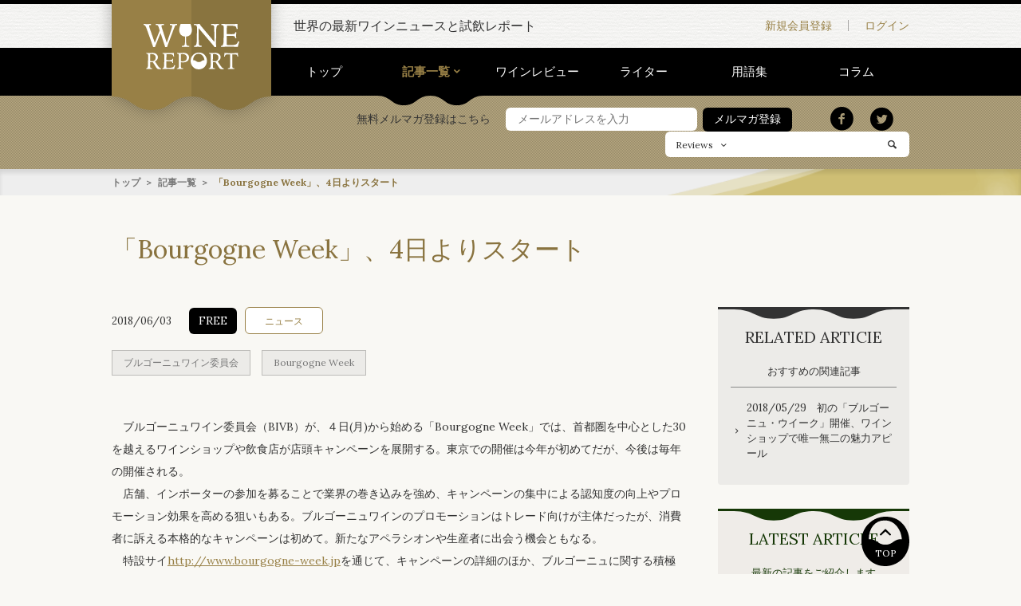

--- FILE ---
content_type: text/html; charset=UTF-8
request_url: https://www.winereport.jp/archive/1596/
body_size: 71589
content:
<!DOCTYPE html>
<html lang="ja">
<head>
<meta charset="utf-8">
<meta name="viewport" content="width=device-width, initial-scale=1.0, minimum-scale=1.0, maximum-scale=1.0">
<meta name="format-detection" content="telephone=no">
<link rel="shortcut icon" href="//www.winereport.jp/images/common/favicon.ico">
<link rel="apple-touch-icon" href="//www.winereport.jp/images/common/apple-touch-icon.png">
<link rel="stylesheet" href="/styles/base.css">
<link rel="stylesheet" href="/styles/layout.css">
<link rel="stylesheet" href="/styles/module.css">
<link rel="stylesheet" href="/styles/libs/slick.css">
<meta name="keywords" content="ワイン, マスター・オブ・ワイン, MW, 試飲, WINE REPORT">
<meta name="description" content="「Bourgogne Week」、4日よりスタート | WINE REPORT">
<meta property="og:title" content="「Bourgogne Week」、4日よりスタート">
<meta property="og:type" content="website">
<meta property="og:description" content="「Bourgogne Week」、4日よりスタート | WINE REPORT">
<meta property="og:url" content="https://www.winereport.jp/archive/1596/">
<meta property="og:image" content="https://www.winereport.jp/usrimg/0_0/f0965b02468463ca495efb72114d9d7e.jpg">
<meta property="og:site_name" content="WINE REPORT">
<title>「Bourgogne Week」、4日よりスタート | WINE REPORT</title>
</head>
<body itemscope itemtype="http://schema.org/WebPage">
<div class="l-container">
<header class="header">
<div class="l-container-inner header-inner">
<p class="header-title"><a class="header-link" href="/"><svg class="logo" version="1.1" id="レイヤー_1" xmlns="http://www.w3.org/2000/svg" xmlns:xlink="http://www.w3.org/1999/xlink" x="0px"
 y="0px" width="174.747px" height="82.813px" viewBox="0 0 174.747 82.813" enable-background="new 0 0 174.747 82.813"
 xml:space="preserve">
<path d="M20.479,34.482L29.473,12.1l-1.787-5.742c-0.625-1.952-1.201-3.174-1.729-3.662c-0.527-0.487-1.357-0.732-2.49-0.732
c-0.312,0-0.552,0.005-0.718,0.015s-0.317,0.025-0.454,0.044L22.266,0c1.797,0.099,3.242,0.171,4.336,0.22s2.031,0.073,2.812,0.073
c0.742,0,1.694-0.024,2.856-0.073S35,0.099,36.973,0v2.021h-0.791c-1.406,0-2.334,0.132-2.783,0.396s-0.674,0.758-0.674,1.479
c0,0.43,0.073,0.957,0.22,1.582c0.146,0.626,0.493,1.758,1.04,3.398l8.32,25.605c0.762-2.128,1.797-5.078,3.105-8.848
c4.57-12.968,6.855-20.078,6.855-21.328c0-0.879-0.234-1.479-0.703-1.802s-1.436-0.483-2.9-0.483H47.9V0
c1.23,0.078,2.407,0.137,3.53,0.176c1.123,0.04,2.144,0.059,3.062,0.059c1.055,0,2.134-0.019,3.237-0.059
C58.833,0.137,59.951,0.078,61.084,0v2.021h-0.469c-0.547,0-1.011,0.049-1.392,0.146c-0.381,0.099-0.718,0.254-1.011,0.469
c-0.625,0.488-2.354,4.512-5.186,12.07l-1.289,3.457l-2.461,6.475c-0.723,1.934-1.68,4.473-2.871,7.617
c-2.148,5.645-3.33,8.984-3.545,10.02h-3.428c-0.273-1.015-0.693-2.392-1.26-4.131c-0.195-0.586-0.332-0.996-0.41-1.23l-6.797-20.42
l-7.91,19.658c-0.059,0.157-0.176,0.45-0.352,0.879c-0.82,1.895-1.445,3.644-1.875,5.244h-3.428
c-0.137-0.977-1.289-4.434-3.457-10.371c-1.016-2.793-1.816-5.01-2.402-6.65l-3.193-8.76c-0.527-1.483-1.201-3.446-2.021-5.889
c-1.973-5.801-3.779-8.701-5.42-8.701c-0.098,0-0.21,0.011-0.337,0.029c-0.127,0.02-0.308,0.049-0.542,0.088L0,0
c1.25,0.078,2.432,0.137,3.545,0.176c1.113,0.04,2.139,0.059,3.076,0.059c1.113,0,2.256-0.019,3.428-0.059
C11.221,0.137,12.412,0.078,13.623,0v2.021c-1.406,0-2.334,0.128-2.783,0.381c-0.449,0.254-0.674,0.752-0.674,1.494
c0,0.802,0.479,2.56,1.436,5.273l0.117,0.293L20.479,34.482z M92.277,0c0.918,0.078,1.812,0.137,2.681,0.176
c0.868,0.04,1.724,0.059,2.563,0.059c0.625,0,1.357-0.019,2.197-0.059c0.839-0.039,1.747-0.098,2.725-0.176
c0.253,0.645,0.604,1.309,1.055,1.992c0.449,0.685,1.015,1.436,1.699,2.256l24.17,28.594c-0.059-2.969-0.117-6.903-0.176-11.807
c-0.157-10.293-0.333-15.83-0.527-16.611c-0.234-0.897-0.649-1.523-1.245-1.875c-0.597-0.352-1.567-0.527-2.915-0.527h-0.908V0
c0.234,0,0.586,0.011,1.055,0.029c2.772,0.137,4.727,0.205,5.859,0.205c1.152,0,3.164-0.068,6.035-0.205
C136.955,0.011,137.267,0,137.482,0l-0.029,2.021c-0.117-0.019-0.245-0.034-0.381-0.044c-0.137-0.01-0.322-0.015-0.557-0.015
c-2.618,0-3.945,3.644-3.984,10.928c-0.02,1.836-0.029,3.271-0.029,4.307l-0.117,7.793c-0.04,1.153-0.063,2.339-0.073,3.56
c-0.011,1.221-0.015,2.896-0.015,5.024c0,2.363,0.029,4.204,0.088,5.522s0.156,2.378,0.293,3.179h-3.252
c-0.333-0.78-1.514-2.344-3.545-4.688l-0.293-0.352L100.451,7.676V8.35c0.117,18.281,0.312,27.949,0.586,29.004
c0.234,0.898,0.648,1.523,1.245,1.875c0.596,0.352,1.548,0.527,2.856,0.527h0.879v2.051c-0.293-0.019-0.723-0.039-1.289-0.059
c-2.735-0.117-4.6-0.176-5.596-0.176c-0.957,0-2.018,0.02-3.179,0.059c-1.162,0.04-2.388,0.099-3.677,0.176v-2.021
c0.117,0,0.249,0.005,0.396,0.015s0.337,0.015,0.571,0.015c2.617,0,3.944-3.622,3.984-10.869c0.019-1.835,0.029-3.271,0.029-4.307
l0.146-7.793c0.019-1.68,0.033-3.315,0.044-4.907c0.01-1.592,0.015-3.413,0.015-5.464c0-1.68-0.322-2.842-0.967-3.486
s-1.787-0.967-3.428-0.967h-0.791V0z M141.848,0c3.417,0.117,6.475,0.205,9.17,0.264s5.02,0.088,6.972,0.088
c2.168,0,4.361-0.029,6.578-0.088s4.467-0.146,6.752-0.264c0.02,1.465,0.078,2.964,0.176,4.497s0.215,3.072,0.352,4.614
l-1.963,0.176c-0.156-2.344-0.879-3.931-2.168-4.761s-4.072-1.245-8.35-1.245c-1.094,0-3.095,0.029-6.005,0.088
c-0.586,0.02-1.016,0.029-1.289,0.029c-0.04,2.344-0.099,5.215-0.176,8.613c-0.078,3.398-0.128,5.606-0.146,6.621h0.908
c1.152,0,2.593,0.015,4.321,0.044s2.885,0.044,3.471,0.044c2.832,0,4.703-0.264,5.611-0.791s1.4-1.504,1.479-2.93l1.846,0.176
c-0.137,1.212-0.238,2.334-0.307,3.369c-0.068,1.036-0.104,1.992-0.104,2.871c0,0.509,0.049,1.602,0.146,3.281
c0.039,0.605,0.068,1.065,0.088,1.377l-1.904,0.059v-0.234c0-1.659-0.482-2.783-1.449-3.369s-3.229-0.879-6.783-0.879h-5.214h-2.109
c0,0.957-0.011,2.28-0.029,3.97c-0.02,1.689-0.029,2.905-0.029,3.647c0,1.289,0.01,2.632,0.029,4.028
c0.019,1.396,0.059,3.032,0.117,4.907c0.977,0.117,2.084,0.205,3.325,0.264c1.24,0.059,2.602,0.088,4.086,0.088
c4.902,0,8.131-0.474,9.684-1.421s2.787-2.769,3.705-5.464l2.109,0.703c-0.586,1.622-1.104,3.213-1.553,4.775
c-0.449,1.563-0.84,3.116-1.172,4.658c-3.066-0.117-5.918-0.205-8.555-0.264s-5.02-0.088-7.147-0.088
c-2.911,0-7.599,0.107-14.062,0.322l-1.055,0.029v-1.904c0.136,0.02,0.268,0.034,0.396,0.044c0.127,0.01,0.317,0.015,0.571,0.015
c2.597,0,3.915-3.651,3.955-10.957c0.019-1.835,0.039-3.271,0.059-4.307l0.117-7.998c0.019-1.718,0.033-3.388,0.044-5.01
c0.01-1.621,0.015-3.379,0.015-5.273c0-1.68-0.312-2.842-0.938-3.486c-0.626-0.645-1.739-0.967-3.34-0.967h-0.234V0z M4.657,80.804
c0.096,0.014,0.188,0.024,0.277,0.03c0.089,0.008,0.222,0.011,0.399,0.011c1.818,0,2.741-2.557,2.769-7.67
c0.014-1.285,0.027-2.29,0.041-3.015l0.082-5.599c0.014-1.203,0.024-2.372,0.031-3.507s0.01-2.365,0.01-3.691
c0-1.176-0.219-1.989-0.656-2.44s-1.217-0.677-2.338-0.677H5.108v-1.436c0.916,0.068,1.822,0.116,2.718,0.144
s1.767,0.041,2.614,0.041c0.916,0,2.055-0.03,3.415-0.093c1.36-0.061,2.266-0.092,2.717-0.092c2.803,0,5.1,0.738,6.891,2.215
s2.687,3.329,2.687,5.558c0,1.654-0.447,3.128-1.343,4.419c-0.896,1.293-2.239,2.396-4.03,3.312l3.835,5.804
c0.137,0.219,0.342,0.533,0.615,0.943c2.652,4.047,4.826,6.07,6.521,6.07h0.205v1.169c-0.191,0.014-0.479,0.041-0.861,0.082
c-0.889,0.082-1.538,0.123-1.948,0.123c-1.449,0-2.594-0.195-3.435-0.584c-0.841-0.391-1.672-1.146-2.492-2.267
c-0.137-0.178-0.892-1.395-2.266-3.65s-2.759-4.382-4.153-6.378c-0.52,0.055-1.073,0.096-1.661,0.123s-1.237,0.041-1.948,0.041
h-1.23v6.296c0,2.051,0.212,3.347,0.636,3.886c0.424,0.541,1.265,0.811,2.522,0.811c0.041,0,0.096-0.007,0.164-0.021
s0.123-0.021,0.164-0.021c0.055,0,0.1,0.007,0.134,0.021s0.058,0.021,0.071,0.021v1.354c-0.971-0.055-1.935-0.096-2.892-0.123
s-1.907-0.041-2.851-0.041c-0.506,0-1.217,0.014-2.133,0.041s-1.955,0.068-3.117,0.123V80.804z M11.958,67.679
c0.656,0.068,1.275,0.116,1.856,0.144s1.097,0.041,1.548,0.041c0.383,0,0.82-0.01,1.312-0.031c0.492-0.02,1.025-0.058,1.6-0.112
c1.312-0.793,2.276-1.712,2.892-2.759c0.615-1.045,0.923-2.293,0.923-3.742c0-1.9-0.615-3.425-1.846-4.573s-2.885-1.723-4.963-1.723
c-0.561,0-1.107,0.024-1.641,0.071c-0.533,0.049-1.06,0.12-1.579,0.216c-0.041,1.695-0.068,3.438-0.082,5.229
S11.958,64.644,11.958,67.679z M34.64,52.872c2.393,0.082,4.532,0.144,6.419,0.185s3.514,0.062,4.881,0.062
c1.518,0,3.053-0.021,4.604-0.062s3.127-0.103,4.727-0.185c0.014,1.025,0.055,2.075,0.123,3.147c0.068,1.074,0.15,2.15,0.246,3.23
l-1.374,0.123c-0.109-1.641-0.615-2.751-1.518-3.332s-2.851-0.872-5.845-0.872c-0.766,0-2.167,0.021-4.204,0.062
c-0.41,0.014-0.711,0.021-0.902,0.021c-0.027,1.641-0.068,3.65-0.123,6.029s-0.089,3.924-0.103,4.635h0.636
c0.807,0,1.815,0.011,3.025,0.03c1.21,0.021,2.02,0.031,2.43,0.031c1.982,0,3.292-0.185,3.928-0.554s0.98-1.053,1.035-2.051
l1.292,0.123c-0.096,0.848-0.167,1.634-0.215,2.358s-0.072,1.395-0.072,2.01c0,0.355,0.034,1.121,0.103,2.297
c0.027,0.424,0.048,0.745,0.062,0.964l-1.333,0.041v-0.164c0-1.162-0.338-1.948-1.015-2.358s-2.26-0.615-4.748-0.615h-3.65h-1.477
c0,0.67-0.007,1.597-0.021,2.779s-0.021,2.033-0.021,2.553c0,0.902,0.007,1.843,0.021,2.82s0.041,2.122,0.082,3.435
c0.684,0.082,1.46,0.144,2.328,0.185s1.821,0.062,2.86,0.062c3.432,0,5.691-0.331,6.778-0.995c1.087-0.662,1.951-1.938,2.594-3.824
l1.477,0.492c-0.41,1.135-0.772,2.249-1.087,3.343s-0.588,2.181-0.82,3.261c-2.146-0.082-4.143-0.144-5.988-0.185
s-3.514-0.062-5.004-0.062c-2.037,0-5.318,0.075-9.844,0.226l-0.738,0.021v-1.333c0.096,0.014,0.188,0.024,0.277,0.03
c0.089,0.008,0.222,0.011,0.399,0.011c1.818,0,2.741-2.557,2.769-7.67c0.014-1.285,0.027-2.29,0.041-3.015l0.082-5.599
c0.014-1.203,0.024-2.372,0.031-3.507s0.01-2.365,0.01-3.691c0-1.176-0.219-1.989-0.656-2.44s-1.217-0.677-2.338-0.677H34.64V52.872
z M60.808,80.804c0.109,0.014,0.216,0.024,0.318,0.03c0.103,0.008,0.263,0.011,0.481,0.011c1.094,0,1.836-0.372,2.226-1.118
c0.39-0.744,0.584-2.402,0.584-4.973c0-0.383-0.007-1.087-0.021-2.112s-0.021-1.853-0.021-2.481V57.322
c0-1.176-0.212-1.982-0.636-2.42s-1.196-0.656-2.317-0.656h-0.164v-1.436c0.93,0.068,1.856,0.116,2.779,0.144
s1.835,0.041,2.737,0.041c1.012,0,2.219-0.03,3.62-0.093c1.401-0.061,2.307-0.092,2.717-0.092c2.994,0,5.387,0.745,7.178,2.235
s2.687,3.452,2.687,5.886c0,2.885-0.98,5.131-2.942,6.736c-1.962,1.607-4.734,2.41-8.316,2.41c-0.355,0-0.837-0.021-1.445-0.062
s-1.33-0.103-2.164-0.185v6.173c0,2.105,0.216,3.429,0.646,3.968c0.431,0.541,1.295,0.811,2.594,0.811
c0.041,0,0.113-0.007,0.216-0.021s0.181-0.021,0.235-0.021c0.068,0,0.12,0.004,0.154,0.01c0.034,0.008,0.064,0.018,0.092,0.031
l0.021,1.354c-0.998-0.055-2.003-0.096-3.015-0.123s-2.01-0.041-2.994-0.041c-0.479,0-1.179,0.014-2.102,0.041
s-1.973,0.068-3.148,0.123V80.804z M68.108,67.945c0.574,0.082,1.094,0.144,1.559,0.185s0.923,0.062,1.374,0.062
c2.57,0,4.522-0.57,5.855-1.713c1.333-1.141,1.999-2.812,1.999-5.014c0-1.982-0.656-3.562-1.969-4.737s-3.09-1.764-5.332-1.764
c-0.615,0-1.199,0.024-1.753,0.071c-0.554,0.049-1.098,0.12-1.631,0.216c-0.041,1.846-0.068,3.709-0.082,5.589
S68.108,65.088,68.108,67.945z M119.214,80.804c0.096,0.014,0.188,0.024,0.277,0.03c0.089,0.008,0.222,0.011,0.399,0.011
c1.818,0,2.741-2.557,2.769-7.67c0.014-1.285,0.027-2.29,0.041-3.015l0.082-5.599c0.014-1.203,0.024-2.372,0.031-3.507
s0.01-2.365,0.01-3.691c0-1.176-0.219-1.989-0.656-2.44s-1.217-0.677-2.338-0.677h-0.164v-1.436
c0.916,0.068,1.822,0.116,2.718,0.144s1.767,0.041,2.614,0.041c0.916,0,2.055-0.03,3.415-0.093c1.36-0.061,2.266-0.092,2.717-0.092
c2.803,0,5.1,0.738,6.891,2.215s2.687,3.329,2.687,5.558c0,1.654-0.447,3.128-1.343,4.419c-0.896,1.293-2.239,2.396-4.03,3.312
l3.835,5.804c0.137,0.219,0.342,0.533,0.615,0.943c2.652,4.047,4.826,6.07,6.521,6.07h0.205v1.169
c-0.191,0.014-0.479,0.041-0.861,0.082c-0.889,0.082-1.538,0.123-1.948,0.123c-1.449,0-2.594-0.195-3.435-0.584
c-0.841-0.391-1.672-1.146-2.492-2.267c-0.137-0.178-0.892-1.395-2.266-3.65s-2.759-4.382-4.153-6.378
c-0.52,0.055-1.073,0.096-1.661,0.123s-1.237,0.041-1.948,0.041h-1.23v6.296c0,2.051,0.212,3.347,0.636,3.886
c0.424,0.541,1.265,0.811,2.522,0.811c0.041,0,0.096-0.007,0.164-0.021s0.123-0.021,0.164-0.021c0.055,0,0.1,0.007,0.134,0.021
s0.058,0.021,0.071,0.021v1.354c-0.971-0.055-1.935-0.096-2.892-0.123s-1.907-0.041-2.851-0.041c-0.506,0-1.217,0.014-2.133,0.041
s-1.955,0.068-3.117,0.123V80.804z M126.515,67.679c0.656,0.068,1.275,0.116,1.856,0.144s1.097,0.041,1.548,0.041
c0.383,0,0.82-0.01,1.312-0.031c0.492-0.02,1.025-0.058,1.6-0.112c1.312-0.793,2.276-1.712,2.892-2.759
c0.615-1.045,0.923-2.293,0.923-3.742c0-1.9-0.615-3.425-1.846-4.573s-2.885-1.723-4.963-1.723c-0.561,0-1.107,0.024-1.641,0.071
c-0.533,0.049-1.06,0.12-1.579,0.216c-0.041,1.695-0.068,3.438-0.082,5.229S126.515,64.644,126.515,67.679z M154.036,80.701h0.718
c0.971,0,1.661-0.119,2.071-0.359c0.41-0.238,0.697-0.68,0.861-1.322c0.123-0.424,0.209-1.962,0.257-4.614s0.071-6.781,0.071-12.387
v-6.542h-4.143c-2.01,0-3.366,0.271-4.07,0.811s-1.228,1.678-1.569,3.414l-1.333-0.287c0.26-1.189,0.458-2.358,0.595-3.507
s0.205-2.276,0.205-3.384c0.41,0.26,1.241,0.444,2.492,0.554s3.441,0.164,6.572,0.164h5.004c4.156,0,6.833-0.052,8.029-0.153
c1.196-0.104,2.033-0.291,2.512-0.564c0,0.137-0.007,0.353-0.021,0.646s-0.021,0.516-0.021,0.666c0,0.861,0.038,1.75,0.113,2.666
s0.188,1.859,0.338,2.83l-1.292,0.246c-0.164-1.545-0.584-2.598-1.261-3.158s-2.103-0.875-4.276-0.943h-3.876
c-0.014,0.779-0.027,1.88-0.041,3.302c-0.027,3.732-0.041,6.241-0.041,7.526c0,4.854,0.031,8.142,0.093,9.864
s0.167,2.796,0.317,3.22c0.178,0.492,0.472,0.834,0.882,1.025s1.039,0.287,1.887,0.287h0.718v1.436
c-1.135-0.055-2.204-0.096-3.209-0.123s-1.904-0.041-2.697-0.041c-0.697,0-1.555,0.014-2.573,0.041s-2.123,0.068-3.312,0.123V80.701
z M88.198,10.812c0-2.828-1.584-8.474-2.6-10.744H67.684c-1.016,2.271-2.601,7.916-2.601,10.744c0,8.045,4.723,11.893,10.706,12.224
c-0.114,8.82-0.265,13.596-0.452,14.318c-0.234,0.898-1.25,1.523-1.846,1.875s-1.548,0.826-2.856,0.826l-0.879,0.1v1.535h6.885
h6.885v-1.535l-0.879-0.1c-1.309,0-2.261-0.475-2.856-0.826s-1.611-0.977-1.846-1.875c-0.188-0.723-0.338-5.498-0.452-14.318
C83.477,22.704,88.198,18.856,88.198,10.812z M114.466,61.075c-0.841-1.98-2.055-3.725-3.641-5.229
c-1.326-1.244-2.806-2.164-4.439-2.758c-1.634-0.596-3.49-0.893-5.567-0.893c-1.873,0-3.685,0.349-5.435,1.046
s-3.322,1.702-4.717,3.015c-1.545,1.449-2.724,3.134-3.537,5.055s-1.221,3.961-1.221,6.121c0,1.997,0.339,3.896,1.016,5.701
s1.658,3.432,2.943,4.881c1.407,1.586,3.031,2.782,4.869,3.589c1.84,0.807,3.853,1.21,6.04,1.21c1.749,0,3.496-0.332,5.239-0.994
c1.743-0.664,3.271-1.582,4.584-2.759c1.641-1.463,2.904-3.206,3.793-5.229c0.889-2.022,1.333-4.17,1.333-6.439
C115.727,65.164,115.306,63.058,114.466,61.075z M93.159,57.774c1.811-2.188,4.214-3.281,7.208-3.281c3.116,0,5.7,1.275,7.751,3.824
c1.691,2.104,2.674,4.701,2.971,7.776c-0.074-0.001-0.139-0.009-0.215-0.009c-2.621,0-3.943,0.904-5.223,1.779
c-1.247,0.854-2.426,1.661-4.833,1.661s-3.586-0.807-4.833-1.661c-1.279-0.875-2.602-1.779-5.223-1.779
c-0.109,0-0.203,0.01-0.307,0.014c-0.004,0.15,0.097,0.344-0.015,0.453C90.441,62.888,91.347,59.962,93.159,57.774z"></path>
</svg>
</a></p>
</div>
<div class="header-extra">
<div class="l-container-inner">
<p class="header-extra-copy">世界の最新ワインニュースと試飲レポート</p>
<nav class="header-extra-nav">
<ul class="header-extra-nav-list">
<li class="header-extra-nav-item"><a class="header-extra-nav-link header-extra-nav-link-registration" href="/form/">新規会員登録</a></li><!--
--><li class="header-extra-nav-item"><a class="header-extra-nav-link header-extra-nav-link-login" href="/login/">ログイン</a></li>
</ul>
</nav>
<p class="header-extra-sp-menu"><i></i><span class="header-extra-sp-text">MENU</span></p>

<p class="header-extra-sp-login"><a class="header-extra-sp-link" href="/mypage/"><i></i><span class="header-extra-sp-text">LOGIN</span></a></p>
</div>
</div>
<div class="sp-global-nav">
<form class="sp-global-nav-search-form" method="get" action="/search/">
<ul class="sp-global-nav-select">
<li class="sp-global-nav-select-item sp-global-nav-select-item-active" data-value="reviews">Reviews</li><!--
--><li class="sp-global-nav-select-item" data-value="archives">Archives</li>
</ul>
<input class="sp-global-nav-select-value" type="hidden" name="starget" value="reviews">
<div class="sp-global-nav-search-text">
<input class="sp-global-nav-search-input" name="keyword" type="text" placeholder="フリーワード検索" value="">
<button class="sp-global-nav-search-submit" type="submit"><i></i></button>
</div>
</form>
<ul class="sp-global-nav-list">
<li class="sp-global-nav-item"><a class="sp-global-nav-link" href="/">トップ</a></li>
<li class="sp-global-nav-item sp-global-nav-accordion"><a class="sp-global-nav-link sp-global-nav-link-active sp-global-nav-accordion-title" href="/archive/">記事一覧</a>
<div class="sp-global-nav-accordion-body">
<ul class="sp-global-nav-sub-list">
<li class="sp-global-nav-sub-item"><a class="sp-global-nav-sub-link" href="/archive/">記事一覧 トップ</a></li>
<li class="sp-global-nav-sub-item"><a class="sp-global-nav-sub-link" href="/archive/?category=1">ニュース</a></li>
<li class="sp-global-nav-sub-item"><a class="sp-global-nav-sub-link" href="/archive/?category=2">イベント</a></li>
<li class="sp-global-nav-sub-item"><a class="sp-global-nav-sub-link" href="/archive/?category=3">コラム</a></li>
<li class="sp-global-nav-sub-item"><a class="sp-global-nav-sub-link" href="/archive/?category=4">試飲</a></li>
</ul>
</div>
</li>
<li class="sp-global-nav-item"><a class="sp-global-nav-link" href="/review/">ワインレビュー</a></li>
<li class="sp-global-nav-item"><a class="sp-global-nav-link" href="/writer/">ライター</a></li>
</ul>
<ul class="sp-global-nav-sub-list">
<li class="sp-global-nav-sub-item"><a class="sp-global-nav-sub-link" href="/inquiry/">お問い合わせ</a></li>
<li class="sp-global-nav-sub-item"><a class="sp-global-nav-sub-link" href="/company/">会社概要</a></li>
<li class="sp-global-nav-sub-item"><a class="sp-global-nav-sub-link" href="/privacypolicy/">プライバシーポリシー</a></li>
<li class="sp-global-nav-sub-item"><a class="sp-global-nav-sub-link" href="/info/">特定商取引法に基づく表記</a></li>
<li class="sp-global-nav-sub-item"><a class="sp-global-nav-sub-link" href="/sitemap/">サイトマップ</a></li>
<li class="sp-global-nav-sub-item"><a class="sp-global-nav-sub-link" href="/faq/">FAQ</a></li>
<li class="sp-global-nav-sub-item"><a class="sp-global-nav-sub-link" href="/glossary/">用語集</a></li>
</ul>
<ul class="sp-global-nav-sns">
<li class="sp-global-nav-sns-item"><a class="sp-global-nav-sns-link sp-global-nav-sns-link-twitter" href="http://twitter.com/intent/tweet?url=https://www.winereport.jp/archive/1596/" target="_blank"><i></i></a></li><!--
--><li class="sp-global-nav-sns-item"><a class="sp-global-nav-sns-link sp-global-nav-sns-link-facebook" href="https://www.facebook.com/sharer/sharer.php?u=https://www.winereport.jp/archive/1596/" target="_blank"><i></i></a></li>
</ul>
</div>
<nav class="global-nav js-global-nav">
<div class="l-container-inner">
<nav class="global-nav-list">
<ul>
<li class="global-nav-item"><a href="/" class="global-nav-link">トップ</a></li><!--
--><li class="global-nav-item"><a href="/archive/" class="global-nav-link global-nav-link-active">記事一覧</a>
<div class="global-nav-box">
<ul>
<li><a href="/archive/?category=1">ニュース</a></li>
<li><a href="/archive/?category=2">イベント</a></li>
<li><a href="/archive/?category=3">コラム</a></li>
<li><a href="/archive/?category=4">試飲</a></li>
</ul>
</div>
</li><!--
--><li class="global-nav-item"><a href="/review/" class="global-nav-link">ワインレビュー</a></li><!--
--><li class="global-nav-item"><a href="/writer/" class="global-nav-link">ライター</a></li><!--
--><li class="global-nav-item"><a href="/glossary/" class="global-nav-link">用語集</a></li><!--
--><li class="global-nav-item"><a href="/archive/?category=3" class="global-nav-link">コラム</a></li>
</ul>
<svg class="wave" xmlns="http://www.w3.org/2000/svg" width="133" height="12"><path d="M66.5 0H133c-8.7 0-13 3.2-17.3 6.2-4.1 3-8 5.8-16 5.8s-11.9-2.8-16-5.8C79.5 3.2 75.2 0 66.5 0zM17.3 6.2c4.1 3 8 5.8 16 5.8s11.9-2.8 16-5.8c4.2-3 8.5-6.2 17.2-6.2H0c8.7 0 13 3.2 17.3 6.2z"/></svg>
</nav>
</div>
</nav>
<div class="header-search">
<div class="l-container-inner">

<form class="regist-email-form" method="post" action="/mailmag/" novalidate>
<h3 class="regist-email-form-title">無料メルマガ登録はこちら</h3>
<input class="regist-email-form-item regist-email-form-item-email" type="text" name="u_mailaddress" autocomplete="email" placeholder="メールアドレスを入力" required>
<button class="regist-email-form-submit" type="submit"><span class="form-box-submit btn btn-black">メルマガ登録</span></button>
<input type="hidden" name="_check" value="1">
</form>




<ul class="header-seach-list">
<li class="header-seach-item"><a class="header-seach-link header-seach-link-twitter" href="http://twitter.com/intent/tweet?url=https://www.winereport.jp/archive/1596/" target="_blank"><i></i></a></li><!--
--><li class="header-seach-item"><a class="header-seach-link header-seach-link-facebook" href="https://www.facebook.com/sharer/sharer.php?u=https://www.winereport.jp/archive/1596/" target="_blank"><i></i></a></li>
</ul>
<form class="header-search-form" method="post" action="/search/">
<div class="header-search-select-box">
<select class="header-search-select" name="starget">
<option value="reviews">Reviews</option>
<option value="archives">Archives</option>
</select>
</div>
<input class="header-search-input" type="search" name="keyword">
<button class="header-search-submit" type="submit"><i></i></button>
</form>
</div>
</div>
</header>
<div class="detail-breadcrumb">
<div class="l-container-inner detail-breadcrumb-inner">
<ol class="detail-breadcrumb-list">
<li class="detail-breadcrumb-item"><a class="detail-breadcrumb-link" href="/">トップ</a></li>
<li class="detail-breadcrumb-item"><a class="detail-breadcrumb-link" href="/archive/">記事一覧</a></li>
<li class="detail-breadcrumb-item">「Bourgogne Week」、4日よりスタート</li>
</ol>
</div>
</div>
<section class="l-container-inner detail-title-inner">
<h1 class="detail-title">「Bourgogne Week」、4日よりスタート</h1>
</section>
<main class="l-main">
<div class="l-container-inner main-area main-area-in-sidebar">
<article class="main-area-body">


<div class="detail-info">
<div class="detail-info-list">
<time class="detail-info-item detail-info-time" datetime="YYYY-MM-DD">2018/06/03</time><!--
--><ul class="detail-info-item detail-alert-list">
<li class="detail-alert-item detail-alert-item-free">FREE</li></ul><!--
--><ul class="detail-info-item detail-category-list">
<li class="detail-category-item"><a class="detail-category-link" href="/archive/?category=1">ニュース</a></li>
</ul>
<ul class="detail-info-tag-list detail-tag-list">
<li class="detail-tag-item"><a class="detail-tag-link" href="/archive/?tag=%E3%83%96%E3%83%AB%E3%82%B4%E3%83%BC%E3%83%8B%E3%83%A5%E3%83%AF%E3%82%A4%E3%83%B3%E5%A7%94%E5%93%A1%E4%BC%9A">ブルゴーニュワイン委員会</a></li>
<li class="detail-tag-item"><a class="detail-tag-link" href="/archive/?tag=Bourgogne%20Week">Bourgogne Week</a></li>
</ul>
<div class="detail-info-text wysiwyg">　ブルゴーニュワイン委員会（BIVB）が、４日(月)から始める「Bourgogne Week」では、首都圏を中心とした30を越えるワインショップや飲食店が店頭キャンペーンを展開する。東京での開催は今年が初めてだが、今後は毎年の開催される。<br>　店舗、インポーターの参加を募ることで業界の巻き込みを強め、キャンペーンの集中による認知度の向上やプロモーション効果を高める狙いもある。ブルゴーニュワインのプロモーションはトレード向けが主体だったが、消費者に訴える本格的なキャンペーンは初めて。新たなアペラシオンや生産者に出会う機会ともなる。<br>　特設サイ<a href="http://www.bourgogne-week.jp" class="text-link" target="_blank">http://www.bourgogne-week.jp</a>を通じて、キャンペーンの詳細のほか、ブルゴーニュに関する積極的な情報提供も行われる。ハッシュタグ＃BourgogneWeekによるSNSでの拡散も目指される。<br>　今回のキャンペーンには、ブルゴーニュワインに力を入れるショップが参加し、特別価格での販売などを強化する。代表的な例を紹介すると－。<br>　茨城の「土浦鈴木屋」では、4日から10日まで、3000種を超すブルゴーニュワインのすべてを10%オフで販売する。店頭イベントでは、Domaine des Chezeaux、Domaine Drouhin-Laroze、Domaine Gros Frere et Soeur、Domaine Michel GROS、Hubert LIGNIER、Robert CHEVILLONなどワインを提供する。<br>　埼玉・川越の「川越角屋酒店」は、ブルゴーニュワインをグラスで提供し、気に入ったワインを購入する場合は5%オフで提供する。<br>　東京・板橋の「わいん酒工房とだや」は、4日から10日の期間中、ブルゴーニュワインを1万円以上購入すると、5%値引きされる。10日には「日曜わいんカフェ 6/10」が開かれ、1杯300円から、グラスが提供される。Tollot-BeautやSimon Bizeの提供が予定されている。<br>　東京・駒沢大の「カーヴ・ド・プティットメゾン」は、開店14周年記念を兼ねたブルゴーニュスペシャル・キャンペーンを行う。ブルゴーニュ公認インストラクターを務める店主の内池直人さんが、ブルゴーニュワイン全品を特別価格で提供する。現地に何度も足を運び生産者たちとも交流のある内池さんのセレクトするワインを通じて、ブルゴーニュにまつわる知識も深められそうだ。<br><br>　参加店舗の一覧は、Bourgogne WeekのHP<a href="http://www.bourgogne-week.jp" class="text-link" target="_blank">http://www.bourgogne-week.jp</a>　で知らせるほか、Facebook：@BourgogneWines やInstagram：@VinsdeBourgogneハッシュタグ＃BourgogneWeekでも拡散する。</div>
</div>






<figure class="detail-info-photo">
<img class="detail-info-img" src="/usrimg/720_1024/f0965b02468463ca495efb72114d9d7e.jpg" >
<figcaption class="detail-info-photo-caption">モンラッシェの畑から望むピュリニー・モンラッシェ村</figcaption></figure>

<figure class="detail-info-photo">
<img class="detail-info-img" src="/usrimg/720_1024/a062b21ae982765130593a7d72768ea2.jpg" >
<figcaption class="detail-info-photo-caption">ロマネ・コンティの畑を工作する馬</figcaption></figure>






<ul class="sns-share">
<li class="sns-share-item"><a href="https://twitter.com/share" class="twitter-share-button">Tweet</a></li><!--
--><li class="sns-share-item"><div class="fb-like" data-href="https://www.winereport.jp/archive/1596/" data-layout="button_count" data-action="like" data-show-faces="true" data-share="true"></div></li>
</ul>
<div class="detail-paser">
<ul class="detail-paser-inner">
<li class="detail-paser-itme"><a href="/archive/1595/" class="detail-paser-itme-link"><span class="detail-paser-itme-link-text detail-paser-itme-link-text-before">前の記事へ</span></a></li>
<li class="detail-paser-itme"><a href="/archive/" class="detail-paser-itme-link"><span class="detail-paser-itme-link-text">一覧へ</span></a></li>
<li class="detail-paser-itme"><a href="/archive/1597/" class="detail-paser-itme-link"><span class="detail-paser-itme-link-text detail-paser-itme-link-text-after">次の記事へ</span></a></li>
</ul>
</div>

<section class="detail-box detail-box-red entry">
<h2 class="detail-box-title entry-title">購読申込のご案内はこちら</h2>
<p class="detail-box-text entry-text">会員登録（有料）されると会員様だけの記事が購読ができます。<br />世界の旬なワイン情報が集まっているので情報収集の時間も短縮できます！</p>
<p class="detail-box-btn entry-btn"><a class="detail-box-link entry-link" href="/form/">Enjoy Wine Report!! <span class="detail-box-link-pr entry-link-pr">詳しくはこちら</span></a></p>
</section>

</article>
<aside class="main-area-sidebar sidebar">

<section class="side-nav side-nav-black">
<svg class="wave" version="1.1" id="レイヤー_1" xmlns="http://www.w3.org/2000/svg" xmlns:xlink="http://www.w3.org/1999/xlink" x="0px"
 y="0px" width="200px" height="12px" viewBox="0 0 200 12" enable-background="new 0 0 200 11.754" xml:space="preserve">
<path class="wave-path" d="M100.008,0h99.972c-13.026,0-19.601,3.092-25.96,6.082c-6.2,2.916-12.059,5.672-24.026,5.672
c-11.966,0-17.823-2.756-24.024-5.671C119.609,3.092,113.035,0,100.008,0z M25.99,6.083c6.202,2.915,12.06,5.671,24.029,5.671
c11.967,0,17.826-2.756,24.027-5.671C80.406,3.092,86.98,0,100.008,0H0.027C13.056,0,19.632,3.092,25.99,6.083z"></path>
</svg>
<h2 class="side-nav-title">RELATED ARTICIE</h2>
<p class="side-nav-text">おすすめの関連記事</p>
<ul class="side-nav-list row-list side-nav-border-top">
<li class="side-nav-item row-item">
<a href="/archive/1584/"class="side-nav-link row-link">2018/05/29　初の「ブルゴーニュ・ウイーク」開催、ワインショップで唯一無二の魅力アピール</a>
</li>
</ul>
</section>
<section class="side-nav side-nav-green">
<svg class="wave" version="1.1" id="レイヤー_1" xmlns="http://www.w3.org/2000/svg" xmlns:xlink="http://www.w3.org/1999/xlink" x="0px"
 y="0px" width="200px" height="12px" viewBox="0 0 200 12" enable-background="new 0 0 200 11.754" xml:space="preserve">
<path class="wave-path" d="M100.008,0h99.972c-13.026,0-19.601,3.092-25.96,6.082c-6.2,2.916-12.059,5.672-24.026,5.672
c-11.966,0-17.823-2.756-24.024-5.671C119.609,3.092,113.035,0,100.008,0z M25.99,6.083c6.202,2.915,12.06,5.671,24.029,5.671
c11.967,0,17.826-2.756,24.027-5.671C80.406,3.092,86.98,0,100.008,0H0.027C13.056,0,19.632,3.092,25.99,6.083z"></path>
</svg>
<h2 class="side-nav-title">LATEST ARTICLE</h2>
<p class="side-nav-text">最新の記事をご紹介します</p>
<ul class="side-nav-list row-list side-nav-border-top">
<li class="side-nav-item row-item">
<a href="/archive/5473/" class="side-nav-link row-link">LVMHのフラッグシップ、挑戦続けるドメーヌ・デ・ランブレイのジャック・ディヴォージュ（ブルゴーニュ2024）</a>
</li>
<li class="side-nav-item row-item">
<a href="/archive/5471/" class="side-nav-link row-link">複雑さと緊張感、再生型農業に取り組むドメーヌ・ブリュノ・クレール（ブルゴーニュ2024）</a>
</li>
<li class="side-nav-item row-item">
<a href="/archive/5472/" class="side-nav-link row-link">プロセッコが好調、第3位の市場フランスへの輸出が2割増加</a>
</li>
<li class="side-nav-item row-item">
<a href="/archive/5468/" class="side-nav-link row-link">さわやかでまろやか、ニキ・ヒルズ・ワイナリーのシャルドネ</a>
</li>
<li class="side-nav-item row-item">
<a href="/archive/5469/" class="side-nav-link row-link">モレの2つ星アルロー、自然派の聖地ジュラに進出</a>
</li>
<li class="side-nav-item row-item">
<a href="/archive/5470/" class="side-nav-link row-link">シャンパーニュの出荷量が3年連続で減少、2025年は2億6600万本の見込み</a>
</li>
<li class="side-nav-item row-item">
<a href="/archive/5467/" class="side-nav-link row-link">シガラス・ラボー、ソーテルヌのプルミエ・グランクリュ初の脱アルコールワイン</a>
</li>
</ul>
</section>
<section class="side-nav">
<svg class="wave" version="1.1" id="レイヤー_1" xmlns="http://www.w3.org/2000/svg" xmlns:xlink="http://www.w3.org/1999/xlink" x="0px"
 y="0px" width="200px" height="12px" viewBox="0 0 200 12" enable-background="new 0 0 200 11.754" xml:space="preserve">
<path class="wave-path" d="M100.008,0h99.972c-13.026,0-19.601,3.092-25.96,6.082c-6.2,2.916-12.059,5.672-24.026,5.672
c-11.966,0-17.823-2.756-24.024-5.671C119.609,3.092,113.035,0,100.008,0z M25.99,6.083c6.202,2.915,12.06,5.671,24.029,5.671
c11.967,0,17.826-2.756,24.027-5.671C80.406,3.092,86.98,0,100.008,0H0.027C13.056,0,19.632,3.092,25.99,6.083z"></path>
</svg>
<h2 class="side-nav-title">TAG</h2>
<ul class="side-nav-list side-list">
<li class="side-nav-item side-nav-item side-item">
<a href="/archive/?tag=%E3%82%B7%E3%83%A3%E3%83%B3%E3%83%91%E3%83%BC%E3%83%8B%E3%83%A5" class="side-nav-link side-link">シャンパーニュ</a>
</li>
<li class="side-nav-item side-nav-item side-item">
<a href="/archive/?tag=%E3%83%96%E3%83%AB%E3%82%B4%E3%83%BC%E3%83%8B%E3%83%A5" class="side-nav-link side-link">ブルゴーニュ</a>
</li>
<li class="side-nav-item side-nav-item side-item">
<a href="/archive/?tag=%E3%83%9C%E3%83%AB%E3%83%89%E3%83%BC" class="side-nav-link side-link">ボルドー</a>
</li>
<li class="side-nav-item side-nav-item side-item">
<a href="/archive/?tag=%E6%96%B0%E5%9E%8B%E3%82%B3%E3%83%AD%E3%83%8A%E3%82%A6%E3%82%A4%E3%83%AB%E3%82%B9" class="side-nav-link side-link">新型コロナウイルス</a>
</li>
<li class="side-nav-item side-nav-item side-item">
<a href="/archive/?tag=%E3%82%B5%E3%82%B9%E3%83%86%E3%83%8A%E3%83%96%E3%83%AB" class="side-nav-link side-link">サステナブル</a>
</li>
<li class="side-nav-item side-nav-item side-item">
<a href="/archive/?tag=%E8%A8%83%E5%A0%B1" class="side-nav-link side-link">訃報</a>
</li>
<li class="side-nav-item side-nav-item side-item">
<a href="/archive/?tag=%E3%82%AB%E3%83%AA%E3%83%95%E3%82%A9%E3%83%AB%E3%83%8B%E3%82%A2" class="side-nav-link side-link">カリフォルニア</a>
</li>
<li class="side-nav-item side-nav-item side-item">
<a href="/archive/?tag=%E3%83%8B%E3%83%A5%E3%83%BC%E3%82%B8%E3%83%BC%E3%83%A9%E3%83%B3%E3%83%89" class="side-nav-link side-link">ニュージーランド</a>
</li>
<li class="side-nav-item side-nav-item side-item">
<a href="/archive/?tag=%E6%B0%97%E5%80%99%E5%A4%89%E5%8B%95" class="side-nav-link side-link">気候変動</a>
</li>
<li class="side-nav-item side-nav-item side-item">
<a href="/archive/?tag=%E6%AD%BB%E5%8E%BB" class="side-nav-link side-link">死去</a>
</li>
</ul>
<p class="side-nav-btn"><a class="side-nav-btn-link" href="/tag/">タグ一覧へ</a></p>
</section>
</aside>
</div>
</main>
<div class="footer-logo">
<p class="footer-logo-title">
<svg class="footer-logo-svg" version="1.1" id="レイヤー_1" xmlns="http://www.w3.org/2000/svg" xmlns:xlink="http://www.w3.org/1999/xlink" x="0px"
y="0px" width="467px" height="75px" viewBox="-15.856 -15.63 467 75" enable-background="new -15.856 -15.63 467 75"
xml:space="preserve">
<g>
<image overflow="visible" opacity="0.3" width="467" height="75" xlink:href="[data-uri]
GXRFWHRTb2Z0d2FyZQBBZG9iZSBJbWFnZVJlYWR5ccllPAAANH9JREFUeNrsXQ1z48aOxAwp7+bd/f8feveS2BLJuUvVqgK3ugGMZK83r8Qq1XqTNUXOYNBA48vseT2v5/W8ntfzel7P63k9r+f1vJ7X8/rKqz2X4Hk9r+f1vL5cv47ncj3B9J77jC++73+6UTH+ATLzn7QmP2ONxn/AXo4vfqbxD9v38R/+XDPPN37Be3/IIv+TFOr4wmf/VSzT8QsdxJ/5HeMnrXf7hHcbn7Cn7Rfbg8+WjfETzlyb/HvlOcaDz/qz5XH8Iuf9S2W2PfDvP0JoqmD3UQJpn/D89uDzzwppe3AdxgcoiUcZg89U6pmMjY84OHeuUbtTvsYnynr74PX/TDB45Ix+1Lmorme745lHQWbHB+rn9gH7WF3HNrnHn+VctAfl5GHFVRGWWUFnP7cHlPcIBDN6p/agcM0I9EcooHbnOtwj9I/s9WcYTPd+55hcm48+D4+u17hD6bZE3j/iOR8979Wz0x787nvXcOb5mvh59syqn2f1z2fJ4yiu6ezz4b/5TDAdk/gxZpXCzMvjz9kCzQhImxCKURRG9k6R8FetRyserswyGhPfEz2nWg+1JuMT9/pnKs6qMTG7Hh9xHmYNkFFUsmNSLj/6OWfeYeZZHzXgxgRQVRVoK+x/9FHPX5HNETzvz9jncYdumdUrj+zvo45ihk1l/bBOKA7/cy8IT0Vohlj4Fggru/coCl/lAMwAtnruGeGtGAJjAnDw/Q/[base64]/Ub8wCf3YiOEYedE8AlQlnF4A6iPDtRAitcP/s+SOvpk0IsNrQY0LpKGs9Ww8DIckURid7vATGk3onNAgeMTxmlPgRrMX15w7PWYnX4LMvxTORgdRI5CL6KHlRCn9J9rMV1tomlJSSb3Yu2wPrx9bxnjVknhXqoSU5I5nhWZHVvbjX9+jolgBNBjj4fC3RW72o29sHAmnmdDBsakRfpvphnYj/+Q3yn9X9jJvlH9gLx+7+jgvfyXcpsMNN3cn9D6LI2Xtc/1sTz68EORLiDKStYI2OghdsxfVoP/60wr3ZGi1iT0ys1xAGTQ8YjpYA6Sgq8oOsxeZ+NrcePbFCI+pbnQX/UcpiFkjVGWIy04gSy561wjhUAJWdm108ZwUIqutXAdKZNVTnoifnYiGgmhm/Skd6ub3+P3auKjq6+kwZO7KLtazs71LQ7e0BerdC9yr57PBOBgZ36KVmNK9SHit8Tu6/ewVrTki8YGwEUL2iRUFYYeHNvehB7r05RYl0yPUeK3kXf3gZQKGwNHjmTpQUCovB8zMAPIixMQJvDp+Vrcfm/j16q5YYGyv5LGB8WGIcWHKwegFMxySYojLqbh1wzTJrOFKo7DysAVDN0pKHUK4bMZbw0DeQTfaca2Agmc0lZGTPfpBzHwE+AoB6rswg2YVMqDWM2LIF9Af7UwFXhVnb4Pwu7u+d6DUj53YtnNse7F/Fc96EoXok+6vWqgWyN0PfRv82kk+PTainU295LTxgExt1+vF5cT+vRPAPeNAL/OmVLQL2iQgCu/f+434XIrx4/4XcnykVBdgMHJQAo4GhvGp1yBUYRZ66v89FrIs6PMxDWGG/TwQsUFAZRTUE86CYjSx+aAVFjnIX3V95oxach07Ogz8TmeFRiZkfwhj1Z2hzsr4LpmcNnvNEADXagwhILQCITZwjpV+W4Lkq5STRGWNr2IkR2xIj/BSc+cxItMRgQn25uP+uAKsqj9l6jgBMo3XM9jcC+B7kxljhbM6EIphsXp/hUtQPYzZmGimPvzbp24/P9e8rATy/4Ocfn06Et8GCv8B9V6eUri95ve8qPIAdPMgOz4/f4e8xiGe9A7gpAY6UKW7oBgC4BYdGxRz8wbz+7tl9mJXMFEcnys2v1QscTu/JDEFT4aGPjI8eWJGYFGCJcmJAGsXBZ5KQGAC8uDPxQuRWvRsDK8ZaMOXq320Dz6oJA5I9pzKGLYjpZwbNToy7jZyjFgD+SgxSS2LzEUuBhubqfmZnriVG+EkAajUWPcQ+ozG8wjneneE0QD9fn+kb7PXJGSmZPB5BXNE7MBtZR7W/S7JuPYidsjOYsRSZsYfvcU6MyDbrmbKHjhTsX5v03W3cyW2UV+5/PfCb8ew2BFMUBhSE7N7M47LEGECAaAFdyMBfAQ4T3hEo/TMcIn9oFA3rQXqHe70RA0cd6IjGZOvlDwHzjDd4fksOFfN0j0JMKwNTtvYsMaaJA9NMJ+Ox9fkORuYpUF6H5aUGuKbeQGJKm603GqnX5/wuDCS1B2NyD3YC/niOlJEbgXyWJTyCZ9ncOTsTihvPeGQwvwhQWILkmhZ4SgcBU7/[base64]/OSGKeZCtQqN8AUL2iZXJ6BDExtgd+nS9ErjZyjlZisL2Qcx+BPPMcmCeCa7gA2CNILQCgGSBEZR8qa3UQA+QiWK6LA/4hvHuvk34TToMRMI8qCxDwX37oqtWB0tmdrUHW8KVgMLWADYpiq4fF1QRMNpmOQP3QM/ZqfVCBoHL1h9ID3pUGaOIQmABTFIgXce9OwC+jZFfwgL+D4kNPz3888KxEaL8H3joDU+9FXj+vTjAxA3UR9Kin1c+CumaggZRM5n29wLt1iNlhfLIDmK5wj2/wrC1IptqDjEtMeuvikGyJ0hsTZyICqt+E0YGGwiEMhBHQ9wpIjRioXci+B9OrvGZ7sCcJbCzxsCXPyAwsNHKXYP2qMoEKlNGyCyShNOE1fxMhqIiqzJpTsL1WYIpGicFzoneKOmkV4RmV/BgBPjMmLqBXeqJD1sDoj8olWxAjPwpsD8vBWV0Mvdv7bF5TcdMqmEbJFwsBlJMT/MMpV3Y4Wcwui80uDgRWAXwXYh1l3rUCU6wh89bWySnOvz7/cj9/T+gz9Epff3z+/PE7rz/+vBDFwxKnDOLIr0kcjAXUowYdKvkMv7sR+tiDqaKhmCL33iWL9ar4SROHhGXYZoX1Wey0Epc8BbFllWhmIpHvZDy7XWXbZkzD96IxyTysEdCXLaGLjcj0KozoNVg/Fue0IEFvI2DaAzDFmDiGniLDJmtOwahgNLRPAkg76Lhmt9naL4LWX8EAPyzOyDUB+BfxbGwdGU1+SsAUM9KXIIHqsLxUZzjqFuUpS4gK2atZMGVCsYjNW+x9HZ/BBlzAAjhMF5dH916IR7a4gHgnYL0UwKERcEB3/3rAruD5Xz8+//rx+U48E6QwL46S/UYs3cWtk6LCMZa8/1gHBuIm4l3ocbdAAeCe+z0wMEKi5COWKIGUMcaYVRIH61B0WF73+xE9aSMv9cUZCujBd3tf+9tE7NoAUC9BDB6VhpH3jcDLy/[base64]/[base64]/[base64]/KlbaycroEH/CLCSIuggtl1CUJlPTBMVEw5kscGYB8Z7Giko0w10x3eOhjXq+Ula0xmL+T8szhxFGe9C0xHAm6qUwdTVk0o/y4SKFSiAgMyH39arNbGL6pVitp8RV1RolKb7wCmjObFWCcqxlV4GpFn0QQVeBQEBr1T1ZcTjapmumUbZpYeBSGNSgXOoDzN4iYWF8v7h1bmsGaditSaZq0OL5CssTgltQMTgw1JXkBWUP5VjV11dKEq3zqTBJNmeSORTTALmbGjWsBdANw9EDEl3Ey3KPSJMwf8/hoA6Qb5ILhGCPS+nn4TQGsAqEhVM4NoD7zurHEEYzgO8Aw9uHUCsqz6YRex/B1+R8VKV9jTxfKGIbgXF5KkdiSOy2H1+dhTNG/UHgwLjFXXGzWFJPJMlfeEXu+SBJE7iQdEfTKZV+PLU8x0UfyJUEIRmGLW5NnirkAmvGaW8GGmW4HtppvR7wHFh0YUJshsxAvZgQ6KGjCMxCNiytOSJA7f5SQ7MBXvNJLTaHxWs7jlIwPThXh/GE87JfJSGc3HQGwPjJk3u+1jqijZKtuyF9aQlUt54PLJgdf7bgCC0QiwhXhli1hfrHv2z/IKihxrxa908ovp5gZR7JzVJl/Ai63OU1bnzMsjrgXzUHen+3yC6SbkcE9A/2pwYHlNVNaCBgEafkqeWBes3WptNEs07wAeWj3whVAbK6ETstFnFevZggSDbLJJNhYJlc0G73SY7pATJU6sIgGpQTxZJRtUGu97IekQW30xPVGHGSsXETtVPUQVmGJt7hBKEzNFo+9C8DkEbW9FmrHS77dq7GWgmp2hHeI/[base64]/GArak/VTIM8M3gHxzj2IsRuA6Wq87h3rbw9BK16V+KvFXcxUf+KT8I5NsC7+WbYg2ces3sBeyWPEPLaEcdxFYhP+3MGQNLI2K7Aie8CgvIGxdSRhAzbVLOr1O+WZGgnarsb7R57tNrvUChZ1F4tsiRIZls9pXB0tkBX9RokEA+JVUa9YpeC6SFCpxG4RwDencC/wPpi8orxUlTx2sdvuNYr+G4FnukN8ZAmUJsvwjGJnUaYwyybNgLR6jaK3F4GpMhZQOWSzSs3ytP0qiLIh8iOhgw8Rb2aeKZO75jzIGc9eGVno/WVjwRrRUavxunTMHN0A4FmP7XMApoMYvIwGx9hpC4xEf84UoJrlc2eVPO6JzrOCExYBFCZoeSD37RX3AEyj9qwqhqu6re1VPVGNmTaiDFgM60y450aoXuauLyTBxoLF7oTOZDVV7IDhIHAjinwTh+F6ALdAwLJGy5lgj0DZ7cSSZlNRWA/kBQQxG4i8Ge9kg+240DONYs1Zqy8LDmklkUzFCQ/LS7uyuEiWnFdN6qn8m6w/apaRPCYMknv2IgLxCr2MCTkZ/Vw9H4fdzuzNwkWYWKNoazSk1ajGLfDEDfRqF/T3QcC2w++r71DlKvcm17XAiIoGtI/A64sA2ecKGACpX9tFgL0C1AsB82j2buYwTcdMW5AUohJDvAWxWF4o7jv8HBZ3SmGxMQRRjFX6gl427ocVL1+EZ3rdwFMAHCouGSUGqc1k9CbGz5hRwDrkYG/czDvtIgYzSIzNjDdERwv7mAAFlbyG9aj47ww8iDYJZNmZiMCr8k4Re2EF4yDziscdgFp5RtyDKAGuEQZG7UEvGlhZ3+QRMAgjAf0eMDpYPdAgecYSQGEdqbK9U3khHkwZzT2AUap2+IqqHKqx10iXYUzySIybFaj6i/Eh8y0A0404ehtJLBqCit5nzvNMnWkjVMsWxE5x/JWZ7rhyAn6+Fz++rCTyTA2AN2pHNcQ7+UQDI0DLJqWoEWAq8J99dqCWhqBydtO9WzFLTmX0eqt5mJ4neRA6T1GHrQielhheniXIesOa8Qbys/TusDyjegSAa0lMfRHhEDVzsmLAVb1lFkqxJKnuIMZLM91tSyVF2R3PFvW3PUTsriV7ijWeTYSEPJiqcjz2XOxssXfJurT5+704p+UEcU6V4MPCSl0Yq8wzVmweo0pVoip60UbYNt/tbUsS08x0xQlz+KLSFxUGSevR1wklMoxnWmZZvScHkFgYfQIw9Z5pVDeK1vFhvCzlAgFspIS7oGqUAHgBVRS3/5NNQulgSbGY85lYU5gUoGKs/pCrhBBv/X0THsr132C9WdRcPaIPLaE9TSROoeHlgXQ33RrsIAZahRK2ooca5RZUvTtmHFzfnXXziuJQGT1V9dKwQQKu/0Y8LEb7DjA+D6t1O8vWT7EUq71P0FO5EZYYUmyPFgKmh9NvbFj4xRkdnpXBRCfM4ld/PxEw3Qgbt4PejhLUMOzlvwuTwzCDVo083IRzgf+d5YAYYcOy/ApsMVnxjjGBCj3sUQgF3e2ZRnEolTrvHxx7SjIPcncg0013NsIPO/AvBEx3UFRqYHdW03gVJgZ8fnwaa5q/grekRq+9QhYa1koN080uNtPdoDo5IKxjCdJcGyiBme5VihJV3hA2AF+EIsdpGWotjNDeFdrrIy7mZQwRO/YUONYso5yyuk0VdzsmjAVGlV8VtA9rmKPfDpEUNex2yMVeBNRoDZu9n/Cx2vtaxMNup6d040MBLDAqWHP1BozIVcauzVowq9iD8y7AlI2bw/r0UwKmGC5jbEAzPUDBny88Y74PORvYkZWXKPZuT3ROn2BaIlo9i4VagV0qAeo6CaQWZD8pz3Qznh3ngW8D+qQZb1zAANWEAjq5uCCCqW9pmAnFRdC8i71Pgb+OTlMzAw/3d38Q39zvXj+v8PHZaAdJlGCxUuw2pdo4Lj+eNUoEYGn6irbLGh9YAUibS0BgXqn//2yMnJ/2MyC+1T8ZSLPWlY3kIRgkXHS3L9n4PmXAlrMQA9BC4HoBQNiNj40zu8323o2P2IoAXg17WIGN2kkoagGjmZ3zw3i/aCOgh+GqaH4y6jrWx9iPIvxLX/jRjTgT2esTnxi4CT3ZjXdKU3vs2xqiVzjsdk7qmhh3F8KqqZI8lnTaLE+OqyZysmS1vWBkziYnTsdMo0ytPeDGjwBMT06ZeyoELXM1645ZkQykt+SADMsbBGBDhCsQfvsBgn4mKgLpCwHTi7vHH///+f3Hn9fPnwCmm4hVsaSjbvkEjg6KmyWTLHZbF8jieZbEFGc9kEM8P1KMg3hEBzAAm+nBw1Z8vnsBFdeZlWR0YbCcjE9MiQrtK/1vKwYAhkVOzkP1YKqa6SMzsFl9eDZ7Jqy1PJxHOghFiBUDaIiocqpFxO39fRaLG7vjIGzmraJnigMy/stu5yJjAtLF+DzWndDqKl7fBXgsxme6KnnMwn1bYOxhEliz+5IDo0SwLFEvMvhL338Pzdssby94EbRTF8KG1q73mFawhFoQ52AgfdhtxxNUbiOgzxBMkYJko9DY7EVsaL87MP3zB5D+231+B0/1DIDeifLaTfft9evivY0GyS9MufhMQRaLGaZrhO8FKJVwthLDy0RSVOQRfSTVqxI7WCIJ8xqwgJ/VYqO1rmg1VVc5Jt8Bu9BgJ6Fhuja8sgdmOuOX0c6qGYQCADV6TYUGPH3ajTdTWME7RuMADfpvdluSoTxTP3Hqv+39bOSrZ9pB9qPOV5FMYvImgmkjdHEn33MQFqKCA6ru9yB7axb3ubY7/o2qkR6TsfyHaF5MRIqadle90xewLH1sMppiz5JKWHOCQeJVKuswaoe3kaA8SxBASs7HVfxhrIDpFVDfhOeCs/sYdea7ibwQi3ABq18ZKFtCq5rpurZ7wGkE9GMn8ujlwizvDKQAtd0J/owuZJ5pJ8+HE15Y56wB4QrVoo8BaruD6mUDvtU0D2U8ZckvFuyBMgqbMOhNGM0VIDXQET6fAJkCXxqHOR3eQfhut/15D7sdlH0FUz8TGT1Trzuu+7/ZXEP7iH1g53gBo6mL2LMZbxpfBdKsnOkjmKIIaCu15aVrffDhlHfKFpNNRjiRTUSentGxB1EUSEeciJV6JIu8Bxb/Rr5PNaDAA3z5cWAYmL46MP0dwPQP4pXiVAnW3YTRJ6vxgukXu51WYSTmo4qtD+ON2Geo1IolGtEuw77uyoantwKYojHDaLgjMWRnew7PnvdqGOiR9bPAY2RsyEredyfe7pHIEtY2slZ/Xq80B6j4uYZ6MNchAlM/DxnHN34DEPfOxlI0GhWQMk/fSAyfTQPaTQ8zmC3XUsb5Z13VsYtT1/rAwZrJ6kWO3CsP1a/SCxyzMNn4H6SQ0RNmac+78LDVyKiWeBCNxI18i0UvjGfwTH8HIP3T3icesW5SO6yjaj/HwNQrnJXE9dAz3e22Fd9ut5nOqrVf1UAz44lurDWgonmzZv7ME5pR+sraz2bmdkJRs8Ya6AWomZBZ8/p7lEzWaWiHfc/2IKq7rcTQkaIc7jwv5Hyz3qsq69zAuDd7X4eNOuQEtPvmAPEKot4rZW3smvHRjX4e8nfIv/Bx0k2cNUbXVoy+RrzRgzAMneiabBBG1lBkFsBUMwlVw1wx4j/EIL83ZsoUYJXqNYvHH7HpCiz5AgfTsoMxiGe6k01nw2IjMD0ST8R7utd1YDSvB9M/HKD65KMLoasxSQenrTBlt5BDreJTjSQ0MPrQ18qqzlWW0IFRSvuWGGgZmFbGrUX08igo+QxMKx9sPsHA1CyvmVQefiuebRMgqjrLqAQkn1G9F+O4KpadeVzRfE5V6qDa9flM/Rfyfh4AOwnj+DnGrKTtEEa/92j95+S+ayRGawQgmbcXlc0wuWNzlTN5jOKYrQieWUgoM34/9Vof+N2sSfAFQHUjwoQW+yooYQ8UGxwYjKNgfFR5VxvxglhxL2skzTrvMGHzM0q/FcDUf15NZ/B64wBjYvgOyAYwEGoiluJ/[base64]/syrNTHtI10egE73KNmb4aL4e5kBgy0jFsP/BdMNsxGp/UiFe0BvFxrJuNxs1VDTOz26k92MRCjSVja79bPMaMgdYsoLYJAFWtyyq0cqXNZgbCFaPGG0hspJVfVxNgOixu4F7x7iPgZCwG0ze76bF/yGRds2wvgdGGyUjD4s5pO/FyWTkfNmjAelZWovhIf2Y2P5jJY1QTrton9oRVGJMGX0Tvms0brb+EZxptKEveYcLthbgFAWyWXHD9d2rsWhcg3YlwNkIfq5mfaAiMhIZCYItoXta04UyAsAVAaoGV7hOxlGeqDsMSUKgXWE80bPqEsLNYNpv8gDW3Q1ivB/[base64]/kw3mVpZg/QqFFnWMWJs5F6qGPe7HZ25SUw0P26rPa+89qL8UkjM4AaxYqjHsPIsnldZaYTPtl3RTWbOO1pE5R0J3HubBjFSRgHCwnhVUb8KfmoGOs/[base64]/iUmCmCUbe8tRTGD3ABWFYqxjR3EuvAjR1CoflUerO4tCeqj2okKWCz93WZyspEADqTQ+sFmllwTKDM+GB19M5a4E0wivwggDrgOzfjU05Yc/2I9rGigXYpKPI+GW88Jr1TK3jyGfWPY6EGJMPgzE8TiSvf7O/yK1SGO3i42bPaZD4EM2ZVH2LmrbcC0BthXNBjZkZp1K/YII/AXLwUvVw2WvIInAILkoKiuGPU59q/85kYNfhsqmZTJZl5QwlDQ1jPu8I7LMSo+yaMEJVlHZ2r7OyO4N9m3uqH1bQ+SvMOYkVljQ82Yp10AjqdCNLZbutQD7AwWX0UltFY0Svdg4A+NmVWLbVwpmsrJDwdkNgxAkDAPqGH8TFpLLvRkvuylnbsPdYgbtcC67Fb3J3IrFZPiYcFu/P4PrPqfj0wXmaSjlTvU2W8eaVvQDsO4RF4zzRSWgbKZi3sFWsEMizvcRrFlFkLRUVdZ0MUVDjpDDkISPUqunUBffLmPFME6DdB/RroGxXztQA4jLApzHBgQI8lOLvdDsKIwiro5bPER/[base64]/UVIQ877ZRClfrhSxKip+j96pb/jCqOoF9u9F6Hu2/kM4C1U9tNhtD4Jo9GRlWPyXJyBllNCluLgqEeIQVpOBorgeBLTOI/qQeaXZCCtVimFW76gxU1cXCdcKIGcuPqFmjh4kASGzACPvlIFGT4A1AlSsF1bvjvMrWyGRg4Gaz/aeqZmreKQ9UKyHiFW1JLEHp7m8iPAEjnZrIkGEZWBaYPywEACrw2SAGDVNWE1n5bdAN+zA7LCpJVFpFMYG2VjF3+zv8Yp/2m0daFQTbJYPfxiJzmMZ/z5h8Y3Qs8oAUj3JfSnZBXI2VOa8wdlbhXEXVWgYCSX1SUA1wIEKkLIQxPhqMB13ACobHp5No/GW5w60nR8jdrG/GwxE91WUbETtzjYKb4KyUBw/ywRlQsU8DK8cVCKQGW+5VokpYgJSC2hvZghY4VAsYPWyd11JgoVZLStS9RNlgFrpgNSCw98Dz4qBAVJrrHGJ2d8dcXAOJTMCG4A0zkhVtK+J/WLDuKNM48X4mC/WoD4D06zuVDUUYUwYA7tut/W0VwD7w/6e3IJ1oFFZD2NaMrrV0/9XT/RP441drv/9DRwNNpc16xbl1+26BizDHC9vTOD4y2z0Gs4d7gHjVQHTqEwsypEw+8IEJMX/qyxAlgl4TZhYQSlmv/MmwHS1vxsjYD/LETwPS1LYJ2NCldgZjuDChCi0qkx4W6ouzSwvU2ExmRkvqwHdGE2BiJprK4Fn7+0VOA4v2IO4W1RiwJpMVIq+s4L1KFZjltdnXwIwxWHOTIFh3B37N/[base64]/ySgCrSvGsQe1Kz/Mzqdaa+X2hG4ZjwsnuSrMMU+Td7nwFaAVMfH88GhtsEkEZNGiJvKkumyTKuG0my8iGOb3bbYMQbIC8JkC6QZOL34cVuEwB3OAdLYMgdwBAgHa28CTNdXhWBg8pjwOv6PF5HvJqeVawM1Os5YP9ONbQYQlf6zmh/Db/4X7sd0fgHeKa7AIVW1NvsWYbVarobSY5jgIq0uxmv7shin1FpTE/yAaK5ur9EzDSzuDGIjl7p6hb2jQCoB9VN0Lw4Cd63DNzF/VRjiSOhdqPJCz3xwmbANKM5kEbdg5ikAlSVAKCK8F/cc+52O2aq2kg/aiSAU2uYIj8CowMNgM3eD1XOynMs+XsrgGfkPY0g9udlm+2Jj2lirPKqxA5IQrr+OwRSRaV2cl9WmnYEYIoGEpZ7ZWU1bN2jOuBKByUznknqy9s8y6Xo56hOfYPfY6VakZ58s/ctRq9g+r8OVP2Ixje7nSw1gvjsIJ7hERh3ZroFKSYjeVlARuPi5GgV1PtMu8zIEWjF37+nheinxkyr7QWvIHq1+hYnyCt4pj64/lrwTBcAUg9W/r6YBXcOaIgsmaglm8iAFa1Z5hkcJG5VqWNsRbrRBJhaAnA+SWF1/+1it6UIKmPYrDbntJF9fUkUuUpmOkgS0r1Nsmd77+JYuT2gIXdHre3B+nnPUSUAXRWZkaSuJUnuaWJdMV66iJi7MmgaUaA4zN0E6DQBjqqdZEYJs5jh9R2ujNlrEjpQiWQvxuuuzfg8WtSROEnq3w5Q/[base64]/3IqDWvxD0DcwgldoD8MkDAuZ/YuhLveYLEFCPMzEJkZyQKmXltaJRVmKM2uV/YwCDKBrUASH0uyAsY94wWVuUvrwGYXn++eq3olS4iNolTnrrdZkKrBK5BaHm2Vwsx1M10Bv9icdZ6lCzFmvrMOAdZn+Avj5laIW76RrzHC8Q4/WiyVwiyn8FaGuQgs/v6KS3YB/dMPKrooN7rqah+mQpgh+ki+sNumzscRYraTI9uUnEpn7QTjZPDNH31fGiRdwDJXRy0hdAyip5WXoiiuazARGQeD3opCySFsPaaLOvRjA818M+Lg6rZhJMOgMfus8F9Gigo1Rd7pr9uFMeM6NIONCLraZwlCVbGgnnv9JpNG3lHCgivdajeO2VyybrFvQVg6v/[base64]/F3siqxirL9tS51ed2ej8Yt2tN/w64MjZdDewDFR/mWxeM938fnNWeicH40TAFIunsWWW4vG9B3UiFq2nerE+K7No7gHPHWJhOP9TKYMj8OYudjuo1wMQszRHQrea8T6ZBlSKjwl1EkvFA3mAkPrieDUIwIjlvgUHRNE1qjH4JgwoFVNrRQMHD7yX58iLv9jt/F/vPXjZ8N/l6faoTeVucRs7/3sLMUrVHoyAhka5YS1GkXkYwojbhH44F8IKWd6DSkbKxtSpelAGpqug1vcETLG2lDFqmBDW4Iz5JKgBoa8D3kFVOhxCHrHZw8neJ1nuxjvfHck5U6U6CKQ4T/kC71FhLz7s+miat5GkAb/YjOq4gLAdhPZApXMElgS7rxGvADuHbAGNUQVRZkl5RYdW/25xnatf1814Y/uNHI6L5YlVUYmMBVa790yVEsfMXlaP2AhIz46ziuromDFXTTqLJshU6gNxf1ayTijbLIHLx7aYcXZ2Rk23uIEBztFkXsVCwLQyUkzRqiMAU0bj78J4XCGWi/qh0kx9JkSVhUWwW9DZeaVXMPX1vEsCpn4WK3Zf+jMId6Eu9DJzMT3daQH5VLr2AnHTZro5BoKpCSZmT9gERem+gb7ZQF/sgWFQOeNmvwjNGwnmbrz42vPsDPQ2Qj/[base64]/BmYskbIh8Wj4aqx0kFinz7d/EI8r1UYE9HMV8yiGwSEFkHXbUkMQXlgleD/[base64]/O8cV0iVs1jJEB6kgoSOyUdEqMlGy6VqWxzBBgqihp1hnsKMgjm/LDBgyw/WLrxcJamZ49AqPACrqv4p0+5KF+Fs3bCG3SHEXrvcdNxFkqsRo1lmkBagCBXSX/ZFNssnFJLbBiVcP5SkzQ96rdBaBFMSpMc98TD0PFMXbTMyezAmoEBByiju/SkkSpTAaRIt5sfrBBRAU2e99dyIT13APqei88D1Kg/ncWIuvRuhnsR1TQrgzje/[base64]/[base64]/W+UaKCeiemANR8UjWGK4pJmXi/amP1yHA4CuCXrW0rgl7kDUWjymZjGVVFfhTonjGxHtURbBYYUmpvIhmojo5ThoFa9+q+zuxBhVaryNpIDO6KnI9J3VjZ88irZnouA7LMm6/oh8hYbaabuByJE2MWz2vOQjXR3ihd0R/UfR8lF18Opma6L20GpqNAWX3EfWfqjVqiYHti7VvyHFVFHgFPBNRZkk1LvtsKazwLzB+lzNU+Z+tROVRNyHIP9j/b948Gm8irzGS4ohfu2YNqzLV6jm1iXx9VmNWz3i2filQ9o0fwLvc4FDPtTqvyWGE3qt9z7/vYF8rFTwfT7OC2Ow7krGKYue+4c+3aHYBXfZboe0xYvBXDoWI8tAfWuApEj9xzxjuyIhNxryE1u/fqGWaYkWi25z0y/BnhntlzNmtYfYSc37NOs+BVMewzIBtFpkEZJJW5plb43lY815mRm+meiqy3iTP/0XLxJWDKvqvdoRgj+u2j7/vIIZtVVNWNnVV+FWU2Pmnfquv0mXI4PngtZvY96ztaNRizuZ2PGiKfrQMeXd/IM/2Mvb0XVO8xFKsGwSOGXuWsfYY8RgzJePB9quzVz5KLnw6mj37n+KL7Pnr42yc8wz0Gw/hJ3/mIgvwMz/Qz1qKyz59t1LVPWLuP1AfjAVlvD3zX+ITzXd339uD5H3e+T/tA2fgoeVSM2SM6PfqO8dVy8RVgWn2G8Yve91dfz59hPHzku7YvfN+fsRb3yuH4SevVfnGZa1+8t48AyL3G9COKv33CWn62PI7Je7Zf4Mz/I5X/P/lqDwrVz7rnP4Wd+FUMiV9tj57n+OvlvP2i79O+4LvbJ9y7/epy8TyEz+t5Pa/n9fX6dTyX63k9r+f1vJ7X83pez+t5Pa/n9bye1/N6Xvdf/yfAAGGLJE7CPsf3AAAAAElFTkSuQmCC" transform="matrix(1 0 0 1 -15.8557 -15.6299)"></image>
<g>
<path d="M57.729,1.143c1.103-0.039,2.222-0.098,3.354-0.176v2.021h-0.469c-0.547,0-1.011,0.049-1.392,0.146c-0.382,0.098-0.719,0.254-1.012,0.469c-0.625,0.488-2.354,4.512-5.186,12.07l-1.289,3.457l-2.461,6.475c-0.724,1.935-1.68,4.474-2.871,7.617c-2.149,5.646-3.33,8.984-3.545,10.021h-3.428c-0.274-1.015-0.693-2.392-1.261-4.132c-0.194-0.586-0.333-0.995-0.409-1.229l-6.798-20.42l-7.909,19.658c-0.06,0.157-0.177,0.45-0.353,0.879c-0.82,1.896-1.446,3.644-1.875,5.244h-3.428c-0.137-0.978-1.289-4.435-3.457-10.371c-1.017-2.793-1.816-5.011-2.402-6.649l-3.192-8.761c-0.527-1.484-1.201-3.447-2.021-5.889c-1.973-5.801-3.779-8.701-5.42-8.701c-0.098,0-0.21,0.01-0.337,0.029c-0.125,0.02-0.305,0.049-0.54,0.088L0,0.967c1.25,0.078,2.433,0.137,3.545,0.176c1.113,0.04,2.14,0.059,3.076,0.059c1.113,0,2.256-0.019,3.428-0.059c1.173-0.039,2.363-0.098,3.574-0.176v2.021c-1.406,0-2.334,0.127-2.783,0.381s-0.674,0.752-0.674,1.494c0,0.801,0.479,2.559,1.437,5.273l0.117,0.293l8.76,25.02l8.994-22.383l-1.787-5.742c-0.625-1.953-1.201-3.174-1.729-3.662c-0.526-0.488-1.357-0.732-2.49-0.732c-0.312,0-0.552,0.005-0.718,0.015c-0.166,0.01-0.317,0.025-0.454,0.044l-0.028-2.021c1.797,0.098,3.241,0.171,4.336,0.22c1.094,0.049,2.03,0.073,2.812,0.073c0.742,0,1.694-0.024,2.856-0.073c1.162-0.048,2.729-0.122,4.702-0.22v2.021h-0.791c-1.406,0-2.334,0.132-2.783,0.396c-0.45,0.264-0.674,0.757-0.674,1.479c0,0.43,0.072,0.957,0.22,1.582c0.146,0.625,0.493,1.758,1.04,3.398l8.32,25.605c0.762-2.128,1.797-5.078,3.104-8.849c4.57-12.968,6.855-20.078,6.855-21.328c0-0.879-0.234-1.479-0.703-1.802c-0.47-0.323-1.437-0.483-2.9-0.483H47.9V0.967c1.229,0.078,2.407,0.137,3.53,0.176c1.123,0.04,2.143,0.059,3.062,0.059C55.547,1.201,56.626,1.182,57.729,1.143z M129.81,1.201c-1.133,0-3.086-0.068-5.859-0.205c-0.469-0.019-0.82-0.029-1.055-0.029v2.021h0.908c1.348,0,2.318,0.176,2.915,0.527c0.596,0.352,1.011,0.977,1.244,1.875c0.195,0.781,0.371,6.318,0.527,16.611c0.059,4.902,0.117,8.838,0.176,11.807l-24.17-28.594c-0.684-0.82-1.25-1.572-1.699-2.256s-0.801-1.348-1.055-1.992c-0.977,0.078-1.885,0.137-2.725,0.176c-0.84,0.04-1.572,0.059-2.197,0.059c-0.84,0-1.695-0.019-2.563-0.059c-0.868-0.039-1.763-0.098-2.681-0.176v2.021h0.791c1.641,0,2.783,0.322,3.428,0.967c0.646,0.645,0.968,1.807,0.968,3.486c0,2.051-0.006,3.872-0.016,5.464c-0.01,1.592-0.024,3.228-0.044,4.907l-0.146,7.793c0,1.035-0.011,2.472-0.029,4.307c-0.04,7.247-1.367,10.869-3.984,10.869c-0.233,0-0.425-0.006-0.57-0.016c-0.146-0.01-0.278-0.015-0.396-0.015v2.021c1.289-0.076,2.515-0.136,3.677-0.176c1.162-0.039,2.223-0.059,3.18-0.059c0.996,0,2.86,0.059,5.596,0.176c0.566,0.02,0.996,0.04,1.289,0.059V40.72h-0.879c-1.31,0-2.261-0.176-2.856-0.527s-1.011-0.977-1.245-1.875c-0.273-1.055-0.469-10.723-0.586-29.003V8.643l25.138,29.561l0.293,0.352c2.03,2.344,3.212,3.907,3.545,4.688h3.252c-0.138-0.802-0.234-1.86-0.293-3.179c-0.06-1.319-0.088-3.159-0.088-5.522c0-2.128,0.004-3.804,0.015-5.024c0.01-1.221,0.034-2.406,0.073-3.56l0.117-7.793c0-1.035,0.01-2.471,0.028-4.307c0.039-7.285,1.367-10.928,3.984-10.928c0.233,0,0.42,0.005,0.557,0.015c0.137,0.01,0.265,0.025,0.381,0.044l0.029-2.021c-0.215,0-0.527,0.01-0.938,0.029C132.974,1.133,130.962,1.201,129.81,1.201z M168.233,38.101c-1.553,0.947-4.78,1.422-9.684,1.422c-1.483,0-2.847-0.029-4.087-0.088c-1.24-0.06-2.349-0.146-3.324-0.265c-0.06-1.875-0.099-3.511-0.117-4.907c-0.021-1.396-0.029-2.738-0.029-4.027c0-0.742,0.01-1.959,0.029-3.647c0.019-1.688,0.028-3.013,0.028-3.97h2.109h5.215c3.556,0,5.815,0.293,6.782,0.879s1.45,1.71,1.45,3.369v0.234l1.903-0.06c-0.02-0.312-0.049-0.771-0.088-1.377c-0.098-1.681-0.146-2.772-0.146-3.281c0-0.879,0.034-1.835,0.103-2.871c0.068-1.035,0.171-2.158,0.309-3.369l-1.847-0.176c-0.077,1.426-0.57,2.402-1.479,2.93s-2.779,0.791-5.61,0.791c-0.586,0-1.743-0.015-3.472-0.044c-1.729-0.029-3.169-0.044-4.321-0.044h-0.908c0.02-1.015,0.068-3.223,0.146-6.621s0.136-6.27,0.176-8.613c0.273,0,0.703-0.01,1.289-0.029c2.91-0.059,4.912-0.088,6.006-0.088c4.277,0,7.062,0.415,8.351,1.245c1.289,0.831,2.012,2.417,2.168,4.761l1.963-0.176c-0.137-1.542-0.254-3.081-0.353-4.614c-0.098-1.533-0.155-3.032-0.176-4.497c-2.285,0.117-4.537,0.205-6.753,0.264c-2.217,0.059-4.409,0.088-6.577,0.088c-1.953,0-4.276-0.029-6.973-0.088s-5.752-0.146-9.17-0.264V2.93h0.233c1.602,0,2.715,0.322,3.341,0.967c0.625,0.645,0.938,1.807,0.938,3.486c0,1.895-0.005,3.652-0.015,5.273c-0.011,1.622-0.025,3.292-0.044,5.01l-0.117,7.998c-0.021,1.036-0.04,2.472-0.06,4.308c-0.04,7.305-1.357,10.956-3.955,10.956c-0.254,0-0.443-0.005-0.57-0.015s-0.259-0.023-0.396-0.044v1.903l1.056-0.028c6.464-0.216,11.151-0.322,14.062-0.322c2.128,0,4.512,0.029,7.148,0.088c2.636,0.06,5.487,0.146,8.555,0.265c0.332-1.543,0.723-3.096,1.172-4.658s0.967-3.153,1.553-4.775l-2.108-0.703C171.021,35.332,169.786,37.153,168.233,38.101zM233.902,41.338h0.293v1.67c-0.273,0.019-0.684,0.06-1.23,0.117c-1.27,0.117-2.196,0.176-2.782,0.176c-2.07,0-3.706-0.278-4.907-0.835s-2.388-1.636-3.561-3.236c-0.194-0.254-1.273-1.992-3.236-5.215c-1.963-3.224-3.94-6.26-5.934-9.111c-0.741,0.078-1.532,0.137-2.373,0.176c-0.84,0.04-1.768,0.059-2.782,0.059h-1.759v8.994c0,2.93,0.304,4.78,0.908,5.553c0.605,0.771,1.808,1.156,3.604,1.156c0.059,0,0.137-0.01,0.233-0.029c0.099-0.019,0.177-0.028,0.234-0.028c0.078,0,0.142,0.011,0.189,0.028c0.05,0.021,0.083,0.029,0.104,0.029v1.934c-1.387-0.076-2.764-0.135-4.131-0.176c-1.367-0.039-2.726-0.059-4.072-0.059c-0.723,0-1.738,0.02-3.047,0.059c-1.309,0.041-2.793,0.1-4.453,0.176v-1.903c0.137,0.021,0.27,0.034,0.396,0.044s0.316,0.016,0.57,0.016c2.599,0,3.916-3.652,3.955-10.957c0.021-1.836,0.039-3.271,0.06-4.308l0.116-7.998c0.021-1.718,0.034-3.388,0.044-5.01c0.011-1.621,0.016-3.379,0.016-5.273c0-1.68-0.312-2.842-0.938-3.486s-1.737-0.967-3.34-0.967h-0.233V0.879c1.309,0.098,2.603,0.166,3.882,0.205c1.278,0.04,2.523,0.059,3.734,0.059c1.31,0,2.936-0.044,4.878-0.132c1.943-0.088,3.237-0.132,3.883-0.132c4.004,0,7.284,1.055,9.844,3.164c2.559,2.109,3.838,4.756,3.838,7.939c0,2.363-0.64,4.468-1.919,6.313c-1.279,1.845-3.198,3.423-5.757,4.731l5.479,8.291c0.195,0.312,0.488,0.762,0.879,1.348C228.375,38.448,231.48,41.338,233.902,41.338z M218.785,18.237c0.879-1.494,1.318-3.276,1.318-5.347c0-2.714-0.879-4.893-2.638-6.533c-1.758-1.64-4.12-2.461-7.09-2.461c-0.801,0-1.582,0.034-2.344,0.103s-1.514,0.171-2.256,0.308c-0.06,2.422-0.098,4.912-0.117,7.471s-0.029,6.006-0.029,10.342c0.938,0.098,1.821,0.166,2.651,0.205c0.83,0.04,1.567,0.059,2.212,0.059c0.547,0,1.172-0.015,1.875-0.044c0.703-0.029,1.465-0.083,2.285-0.161C216.529,21.045,217.906,19.731,218.785,18.237z M265.118,38.101c-1.553,0.947-4.78,1.422-9.683,1.422c-1.484,0-2.848-0.029-4.087-0.088c-1.24-0.06-2.35-0.146-3.325-0.265c-0.06-1.875-0.099-3.511-0.117-4.907c-0.019-1.396-0.029-2.738-0.029-4.027c0-0.742,0.011-1.959,0.029-3.647s0.029-3.013,0.029-3.97h2.108h5.215c3.556,0,5.815,0.293,6.782,0.879s1.45,1.71,1.45,3.369v0.234l1.904-0.06c-0.021-0.312-0.049-0.771-0.088-1.377c-0.099-1.681-0.146-2.772-0.146-3.281c0-0.879,0.034-1.835,0.104-2.871c0.067-1.035,0.171-2.158,0.308-3.369l-1.846-0.176c-0.078,1.426-0.571,2.402-1.479,2.93s-2.777,0.791-5.609,0.791c-0.586,0-1.743-0.015-3.473-0.044c-1.729-0.029-3.169-0.044-4.32-0.044h-0.908c0.02-1.015,0.067-3.223,0.146-6.621s0.138-6.27,0.176-8.613c0.273,0,0.703-0.01,1.289-0.029c2.91-0.059,4.912-0.088,6.007-0.088c4.276,0,7.061,0.415,8.35,1.245c1.289,0.831,2.012,2.417,2.168,4.761l1.963-0.176c-0.137-1.542-0.254-3.081-0.352-4.614c-0.099-1.533-0.156-3.032-0.177-4.497c-2.284,0.117-4.535,0.205-6.753,0.264c-2.217,0.059-4.408,0.088-6.576,0.088c-1.953,0-4.277-0.029-6.974-0.088s-5.752-0.146-9.17-0.264V2.93h0.234c1.602,0,2.715,0.322,3.34,0.967s0.938,1.807,0.938,3.486c0,1.895-0.005,3.652-0.015,5.273c-0.01,1.622-0.024,3.292-0.044,5.01l-0.117,7.998c-0.02,1.036-0.039,2.472-0.059,4.308c-0.039,7.305-1.357,10.956-3.955,10.956c-0.254,0-0.444-0.005-0.571-0.015s-0.259-0.023-0.396-0.044v1.903l1.055-0.028c6.465-0.216,11.152-0.322,14.062-0.322c2.129,0,4.513,0.029,7.148,0.088c2.636,0.06,5.488,0.146,8.555,0.265c0.332-1.543,0.724-3.096,1.172-4.658c0.449-1.562,0.968-3.153,1.554-4.775l-2.109-0.703C267.906,35.332,266.67,37.153,265.118,38.101z M307.086,12.48c0,4.121-1.401,7.329-4.204,9.624c-2.804,2.295-6.764,3.442-11.881,3.442c-0.508,0-1.195-0.029-2.064-0.088s-1.899-0.146-3.091-0.264v8.818c0,3.008,0.308,4.896,0.923,5.668c0.614,0.772,1.851,1.157,3.706,1.157c0.059,0,0.16-0.01,0.308-0.028c0.146-0.02,0.259-0.029,0.337-0.029c0.098,0,0.171,0.005,0.22,0.015c0.05,0.011,0.094,0.024,0.133,0.044l0.028,1.934c-1.426-0.076-2.86-0.135-4.307-0.176c-1.445-0.039-2.871-0.059-4.277-0.059c-0.684,0-1.685,0.02-3.003,0.059c-1.317,0.041-2.816,0.1-4.497,0.176v-1.903c0.156,0.021,0.309,0.034,0.454,0.044c0.146,0.01,0.376,0.015,0.688,0.015c1.562,0,2.622-0.532,3.179-1.597s0.835-3.432,0.835-7.104c0-0.547-0.01-1.554-0.029-3.019c-0.019-1.465-0.028-2.646-0.028-3.545V7.324c0-1.68-0.304-2.832-0.908-3.457c-0.606-0.625-1.71-0.937-3.312-0.937h-0.233V0.879c1.328,0.098,2.65,0.166,3.97,0.205c1.318,0.04,2.622,0.059,3.911,0.059c1.445,0,3.169-0.044,5.171-0.132c2.002-0.088,3.296-0.132,3.882-0.132c4.277,0,7.695,1.065,10.254,3.193C305.806,6.201,307.086,9.004,307.086,12.48zM301.256,13.242c0-2.832-0.938-5.087-2.812-6.768c-1.875-1.68-4.414-2.52-7.617-2.52c-0.879,0-1.714,0.034-2.505,0.103c-0.791,0.069-1.567,0.171-2.329,0.308c-0.059,2.637-0.098,5.298-0.117,7.983c-0.02,2.686-0.028,6.069-0.028,10.151c0.819,0.117,1.562,0.205,2.227,0.264c0.665,0.06,1.318,0.088,1.963,0.088c3.672,0,6.46-0.814,8.364-2.445C300.303,18.775,301.256,16.387,301.256,13.242z M397.554,41.338h0.293v1.67c-0.273,0.019-0.685,0.06-1.23,0.117c-1.27,0.117-2.196,0.176-2.782,0.176c-2.07,0-3.706-0.278-4.907-0.835s-2.389-1.636-3.561-3.236c-0.194-0.254-1.273-1.992-3.236-5.215c-1.964-3.224-3.94-6.26-5.934-9.111c-0.742,0.078-1.533,0.137-2.373,0.176c-0.84,0.04-1.768,0.059-2.783,0.059h-1.758v8.994c0,2.93,0.304,4.78,0.908,5.553c0.605,0.771,1.807,1.156,3.604,1.156c0.059,0,0.137-0.01,0.233-0.029c0.099-0.019,0.176-0.028,0.234-0.028c0.078,0,0.142,0.011,0.189,0.028c0.05,0.021,0.083,0.029,0.104,0.029v1.934c-1.387-0.076-2.765-0.135-4.131-0.176c-1.367-0.039-2.726-0.059-4.072-0.059c-0.723,0-1.738,0.02-3.047,0.059c-1.31,0.041-2.793,0.1-4.453,0.176v-1.903c0.137,0.021,0.269,0.034,0.396,0.044s0.317,0.016,0.571,0.016c2.599,0,3.916-3.652,3.955-10.957c0.021-1.836,0.039-3.271,0.06-4.308l0.116-7.998c0.021-1.718,0.034-3.388,0.044-5.01c0.011-1.621,0.016-3.379,0.016-5.273c0-1.68-0.312-2.842-0.938-3.486s-1.737-0.967-3.34-0.967h-0.234V0.879c1.31,0.098,2.604,0.166,3.883,0.205c1.278,0.04,2.523,0.059,3.734,0.059c1.31,0,2.936-0.044,4.878-0.132c1.943-0.088,3.237-0.132,3.882-0.132c4.005,0,7.285,1.055,9.845,3.164c2.559,2.109,3.838,4.756,3.838,7.939c0,2.363-0.641,4.468-1.919,6.313c-1.279,1.845-3.198,3.423-5.757,4.731l5.479,8.291c0.195,0.312,0.488,0.762,0.879,1.348C392.027,38.448,395.133,41.338,397.554,41.338z M382.437,18.237c0.879-1.494,1.318-3.276,1.318-5.347c0-2.714-0.879-4.893-2.638-6.533c-1.758-1.64-4.121-2.461-7.09-2.461c-0.801,0-1.582,0.034-2.344,0.103s-1.514,0.171-2.256,0.308c-0.06,2.422-0.099,4.912-0.117,7.471c-0.02,2.559-0.029,6.006-0.029,10.342c0.938,0.098,1.821,0.166,2.651,0.205c0.83,0.04,1.567,0.059,2.212,0.059c0.547,0,1.172-0.015,1.875-0.044c0.703-0.029,1.465-0.083,2.285-0.161C380.181,21.045,381.558,19.731,382.437,18.237zM434.805,6.152c-0.107-1.308-0.161-2.578-0.161-3.809c0-0.215,0.01-0.532,0.029-0.952s0.028-0.728,0.028-0.923c-0.684,0.391-1.88,0.659-3.589,0.806s-5.532,0.22-11.47,0.22h-7.148c-4.473,0-7.603-0.078-9.39-0.234c-1.787-0.156-2.974-0.42-3.56-0.791c0,1.582-0.099,3.193-0.293,4.834c-0.195,1.641-0.479,3.312-0.851,5.01l1.904,0.41c0.487-2.48,1.234-4.106,2.241-4.878c1.006-0.771,2.943-1.157,5.814-1.157h5.918v9.346c0,8.008-0.034,13.906-0.103,17.695s-0.19,5.986-0.366,6.592c-0.234,0.919-0.646,1.548-1.23,1.89s-1.571,0.513-2.959,0.513h-1.024v2.051c1.699-0.076,3.275-0.135,4.73-0.176c1.455-0.039,2.682-0.059,3.678-0.059c1.133,0,2.417,0.02,3.853,0.059c1.436,0.041,2.964,0.1,4.585,0.176v-2.051h-1.025c-1.211,0-2.108-0.136-2.694-0.41c-0.586-0.272-1.006-0.762-1.26-1.465c-0.216-0.604-0.366-2.139-0.454-4.6c-0.089-2.461-0.133-7.158-0.133-14.092c0-1.835,0.021-5.42,0.06-10.752c0.02-2.031,0.039-3.604,0.059-4.717h5.537c3.105,0.098,5.143,0.547,6.108,1.348c0.967,0.801,1.566,2.305,1.802,4.512l1.846-0.352C435.074,8.809,434.913,7.461,434.805,6.152z M68.035,1.151c-1.016,2.271-2.601,7.916-2.601,10.744c0,8.045,4.723,11.893,10.706,12.224c-0.114,8.819-0.266,13.596-0.452,14.317c-0.234,0.898-1.25,1.523-1.847,1.875c-0.596,0.353-1.548,0.826-2.855,0.826l-0.879,0.1v1.535h6.885h6.885v-1.535l-0.879-0.1c-1.309,0-2.261-0.475-2.855-0.826c-0.596-0.351-1.611-0.977-1.847-1.875c-0.188-0.723-0.338-5.498-0.451-14.317c5.983-0.331,10.705-4.179,10.705-12.224c0-2.828-1.584-8.474-2.6-10.744H68.035z M352.071,12.686c1.201,2.832,1.802,5.84,1.802,9.023c0,3.242-0.635,6.31-1.903,9.199c-1.271,2.891-3.076,5.381-5.42,7.471c-1.875,1.681-4.059,2.993-6.548,3.94c-2.49,0.947-4.985,1.421-7.485,1.421c-3.125,0-6.001-0.576-8.628-1.729c-2.627-1.152-4.946-2.859-6.958-5.127c-1.836-2.068-3.237-4.395-4.204-6.973s-1.45-5.292-1.45-8.145c0-3.086,0.581-6.001,1.743-8.745s2.847-5.151,5.054-7.222c1.992-1.875,4.238-3.311,6.738-4.307c2.5-0.996,5.087-1.492,7.763-1.492c2.97,0,5.62,0.425,7.954,1.274s4.448,2.164,6.343,3.94C349.136,7.364,350.87,9.854,352.071,12.686z M347.247,19.854c-0.423-4.394-1.825-8.104-4.242-11.109c-2.931-3.643-6.621-5.464-11.074-5.464c-4.277,0-7.71,1.562-10.298,4.688c-2.479,2.993-3.757,6.964-3.861,11.891c0.148-0.004,0.282-0.019,0.438-0.019c3.744,0,5.634,1.293,7.462,2.543c1.78,1.221,3.466,2.373,6.903,2.373c3.438,0,5.123-1.152,6.904-2.373c1.828-1.25,3.717-2.543,7.462-2.543C347.049,19.841,347.141,19.852,347.247,19.854z"></path>
</g>
</g>
</svg>
</p>
<div class="wave-box wave-box-back">
<div class="wave-box-circle"></div>
</div>
<div class="wave-box wave-box-middle">
<div class="wave-box-circle"></div>
</div>
<div class="wave-box wave-box-top">
<div class="wave-box-circle"></div>
</div>
</div>
<footer class="l-footer footer">
<svg class="wave" version="1.1" id="レイヤー_1" xmlns="http://www.w3.org/2000/svg" xmlns:xlink="http://www.w3.org/1999/xlink" x="0px"
 y="0px" width="200px" height="12px" viewBox="0 0 200 12" enable-background="new 0 0 200 11.754" xml:space="preserve">
<path class="wave-path" d="M100.008,0h99.972c-13.026,0-19.601,3.092-25.96,6.082c-6.2,2.916-12.059,5.672-24.026,5.672
c-11.966,0-17.823-2.756-24.024-5.671C119.609,3.092,113.035,0,100.008,0z M25.99,6.083c6.202,2.915,12.06,5.671,24.029,5.671
c11.967,0,17.826-2.756,24.027-5.671C80.406,3.092,86.98,0,100.008,0H0.027C13.056,0,19.632,3.092,25.99,6.083z"></path>
</svg>
<div class="l-container-inner footer-inner">
<ul class="footer-nav-list">
<li class="footer-nav-item"><a href="/inquiry/" class="footer-nav-link">お問い合わせ</a></li><!--
--><li class="footer-nav-item"><a href="/company/" class="footer-nav-link">会社概要</a></li><!--
--><li class="footer-nav-item"><a href="/privacypolicy/" class="footer-nav-link">プライバシーポリシー</a></li><!--
--><li class="footer-nav-item"><a href="/info/" class="footer-nav-link">特定商取引法に基づく表記</a></li><!--
--><li class="footer-nav-item"><a href="/sitemap/" class="footer-nav-link">サイトマップ</a></li><!--
--><li class="footer-nav-item"><a href="/faq/" class="footer-nav-link">FAQ</a></li><!--
--><li class="footer-nav-item"><a href="/glossary/" class="footer-nav-link">用語集</a></li>
</ul>
<p class="footer-copy"><small class="footer-copy-body">&copy;2016 Wine Report Inc.</small></p>
</div>
</footer>
<p class="page-top js-page-top"><a href="#" class="page-top-link">
<svg class="page-top-svg" version="1.1" id="レイヤー_1" xmlns="http://www.w3.org/2000/svg" xmlns:xlink="http://www.w3.org/1999/xlink" x="0px"
 y="0px" width="59.961px" height="61.568px" viewBox="0 0 59.961 61.568" enable-background="new 0 0 59.961 61.568"
 xml:space="preserve">
<path d="M57.425,17.856c-1.691-3.986-4.131-7.491-7.32-10.517c-2.667-2.501-5.643-4.351-8.928-5.546C37.892,0.598,34.159,0,29.98,0
c-3.767,0-7.409,0.701-10.928,2.103c-3.52,1.402-6.681,3.423-9.485,6.062C6.461,11.079,4.09,14.469,2.454,18.33
C0.818,22.193,0,26.296,0,30.64c0,4.015,0.681,7.835,2.041,11.464c1.361,3.63,3.334,6.901,5.918,9.815
c2.832,3.189,6.097,5.595,9.794,7.217c3.698,1.622,7.746,2.433,12.145,2.433c3.52,0,7.031-0.666,10.537-2
c3.505-1.333,6.577-3.182,9.217-5.546c3.299-2.942,5.842-6.447,7.629-10.517c1.787-4.067,2.681-8.385,2.681-12.948
C59.961,26.077,59.115,21.843,57.425,17.856z M50.202,27.928c-5.271,0-7.93,1.82-10.503,3.58c-2.508,1.718-4.879,3.34-9.719,3.34
s-7.211-1.622-9.719-3.34c-2.573-1.76-5.231-3.58-10.503-3.58c-0.219,0-0.407,0.021-0.616,0.026
c0.147-6.935,1.946-12.525,5.436-16.737c3.643-4.398,8.475-6.599,14.495-6.599c6.269,0,11.464,2.564,15.588,7.691
c3.402,4.23,5.378,9.453,5.973,15.638C50.485,27.943,50.354,27.928,50.202,27.928z M36.58,21.509c0.48,0.52,0.48,1.01,0,1.47
c-0.479,0.46-0.979,0.47-1.5,0.03l-5.1-4.74l-5.1,4.74c-0.52,0.44-1.02,0.43-1.5-0.03c-0.48-0.459-0.48-0.95,0-1.47l5.88-5.7
c0.52-0.52,1-0.52,1.44,0L36.58,21.509z"></path>
</svg>
<span class="page-top-text">TOP</span></a></p>
</div>
<script src="/scripts/libs/jquery.js"></script>
<script src="/scripts/libs/modernizr-custom.js"></script>
<script src="/scripts/libs/lodash.js"></script>
<script src="/scripts/libs/velocity.js"></script>
<script src="/scripts/libs/slick.min.js"></script>
<script src="/scripts/libs/picturefill.js"></script>
<script src="/scripts/common.js"></script>
<script>!function(d,s,id){var js,fjs=d.getElementsByTagName(s)[0],p=/^http:/.test(d.location)?'http':'https';if(!d.getElementById(id)){js=d.createElement(s);js.id=id;js.src=p+'://platform.twitter.com/widgets.js';fjs.parentNode.insertBefore(js,fjs);}}(document, 'script', 'twitter-wjs');</script>
<div id="fb-root"></div>
<script>(function(d, s, id) {
  var js, fjs = d.getElementsByTagName(s)[0];
  if (d.getElementById(id)) return;
  js = d.createElement(s); js.id = id;
  js.src = "//connect.facebook.net/ja_JP/sdk.js#xfbml=1&version=v2.6";
  fjs.parentNode.insertBefore(js, fjs);
}(document, 'script', 'facebook-jssdk'));</script>

<!-- GoogleAnalytics -->
<script>
  (function(i,s,o,g,r,a,m){i['GoogleAnalyticsObject']=r;i[r]=i[r]||function(){
  (i[r].q=i[r].q||[]).push(arguments)},i[r].l=1*new Date();a=s.createElement(o),
  m=s.getElementsByTagName(o)[0];a.async=1;a.src=g;m.parentNode.insertBefore(a,m)
  })(window,document,'script','https://www.google-analytics.com/analytics.js','ga');

  ga('create', 'UA-83410512-1', 'auto');
  ga('send', 'pageview');

</script>

<script>
$(function(){
'use strict';

var $errorState = $('.detail-login-error');
var $loginForm = $('.detail-login');

setTimeout(function(){
if( $errorState.length ) {
$('html,body').scrollTop($loginForm.offset().top);
}
}, 500);

});
</script>
</body>
</html>
